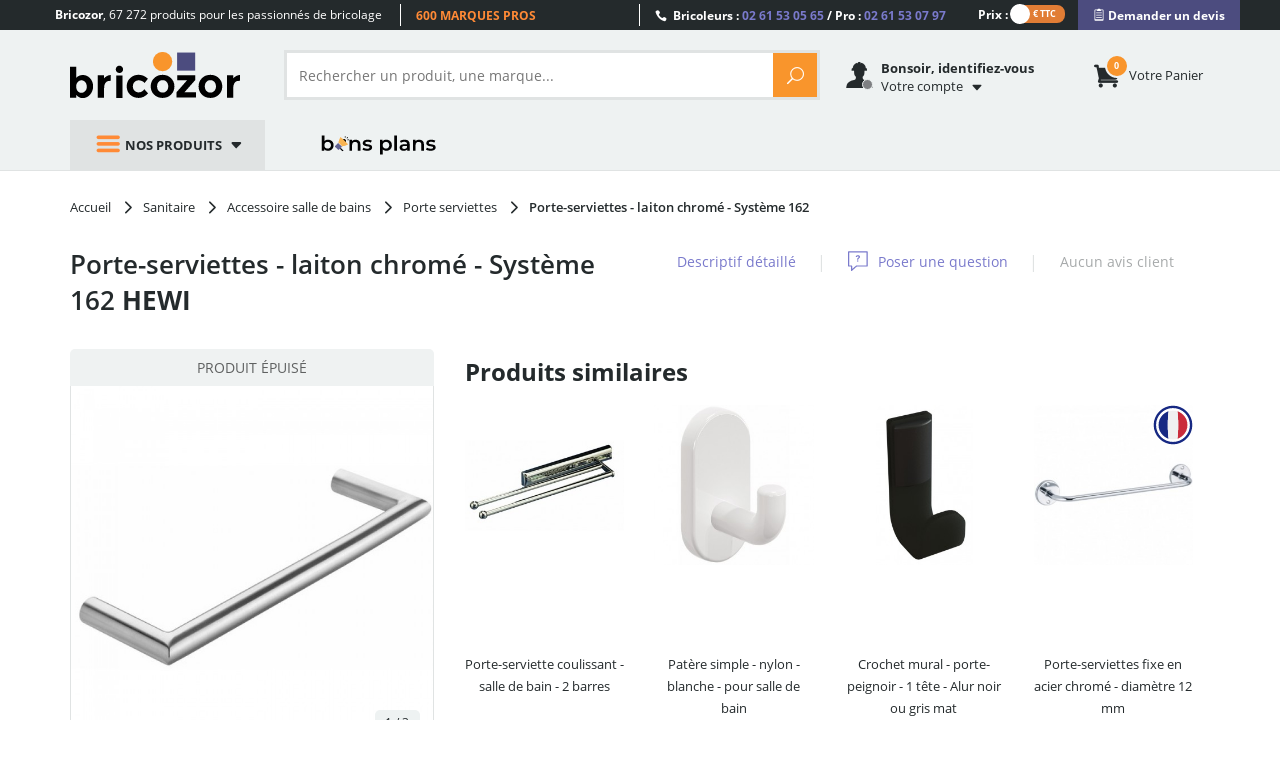

--- FILE ---
content_type: text/html; charset=utf-8
request_url: https://www.bricozor.com/porte-serviettes-chrome-systeme-162-hewi.html
body_size: 18312
content:
<!DOCTYPE html>
<!--[if IE 8]>         <html lang="fr" class=" no-js lt-ie9"> <![endif]-->
<!--[if IE 9]>         <html lang="fr" class=" no-js lt-ie1O"> <![endif]-->
<!--[if gt IE 9]><!--> <html lang="fr" class=" no-js"> <!--<![endif]-->
    <head>
        <script src="https://www.google.com/recaptcha/enterprise.js?render=6LfPpyQrAAAAABzTNDIkcJHIg0yEWpUjynW4lBMx" defer></script>
        <!-- Google Tag Manager -->
        
            <script src="/static/dist/js/main-header-4b5a94b0.min.js"></script>
        
        <script>
            (function(w,d,s,l,i){w[l]=w[l]||[];w[l].push({'gtm.start':
            new Date().getTime(),event:'gtm.js'});var f=d.getElementsByTagName(s)[0],
            j=d.createElement(s),dl=l!='dataLayer'?'&l='+l:'';j.async=true;j.src=
            'https://www.googletagmanager.com/gtm.js?id='+i+dl;f.parentNode.insertBefore(j,f);
            })(window,document,'script','dataLayer','GTM-WB2TVDS');
        </script>
        <script>
            let dataLayerContent = {}

            
                dataLayerContent.product_id = "57d8ab3c5acda6f796c3bbea537526d9"
            

            window.dataLayer = window.dataLayer || []
            DataLayerManager.init(window.dataLayer, dataLayerContent)
        </script>
        <!-- End Google Tag Manager -->

        <meta charset="utf-8">
        <meta http-equiv="X-UA-Compatible" content="IE=edge,chrome=1">
        <title>
    Porte-serviettes - laiton chromé - Système 162 HEWI | Bricozor
</title>
        <meta name="description" content="
    Achetez votre Porte-serviettes - laiton chromé - Système 162 HEWI au meilleur prix sur Bricozor. - Satisfait ou Remboursé - Paiement 100 % Sécurisé ✓ Livraison rapide !
">
        <meta name="viewport" content="width=device-width, initial-scale=1">
        
    
    
        <meta property="og:title" content="Porte-serviettes - laiton chromé - Système 162 HEWI sur Bricozor"/>
    

    
        
    
        <meta property="og:image" content="https://static.lceassets.com/thumbnails/40/40db5572f350a186f19bb409e5196444794fff4c/porte-serviettes-chrome-systeme-162-hewi-square-1000x1000.jpg"/>
    

    
    
    
        <meta property="og:description" content="Achetez votre Porte-serviettes - laiton chromé - Système 162 HEWI au meilleur prix sur Bricozor. - Satisfait ou Remboursé - Paiement 100 % Sécurisé ✓ Livraison rapide !"/>
    
        <meta property="og:site_name" content="Bricozor"/>
    
        <meta property="og:type" content="product"/>
    
        <meta property="og:url" content="https://www.bricozor.com/porte-serviettes-chrome-systeme-162-hewi.html"/>
    

     
    
        <meta name="twitter:card" content="summary_large_image"/>
    
        <meta name="twitter:site" content="https://www.bricozor.com/porte-serviettes-chrome-systeme-162-hewi.html"/>
    
        <meta name="twitter:creator" content="Bricozor"/>
    
        <meta name="twitter:title" content="Porte-serviettes - laiton chromé - Système 162 HEWI sur Bricozor"/>
    
        <meta name="twitter:description" content="Achetez votre Porte-serviettes - laiton chromé - Système 162 HEWI au meilleur prix sur Bricozor. - Satisfait ou Remboursé - Paiement 100 % Sécurisé ✓ Livraison rapide !"/>
    

    
        
    
        <meta name="twitter:image" content="https://static.lceassets.com/thumbnails/40/40db5572f350a186f19bb409e5196444794fff4c/porte-serviettes-chrome-systeme-162-hewi-square-1000x1000.jpg"/>
    

    

        <meta property="fb:app_id" content="777974262345253"/>
        <meta name="facebook-domain-verification" content="mefl5ttoflecr9bt03yocvpcdi8lem" />
        <meta name="p:domain_verify" content="155998410012bf9c6ac85b9ba1fa7902"/>
        <meta name="google-site-verification" content="6gNN_2AsRPTwDGz4auG4__H8pht3MTmJJymbN7cFOqM" />

        <!-- preload fonts -->
        <link rel="preload" href="/static/fonts/open-sans/OpenSans-Bold-webfont.woff2" as="font" type="font/woff2" crossorigin="anonymous">
        <link rel="preload" href="/static/fonts/open-sans/OpenSans-Regular-webfont.woff2" as="font" type="font/woff2" crossorigin="anonymous">
        <link rel="preload" href="/static/fonts/icomoon-v5/icomoon.woff?-97ki9p" as="font" type="font/woff" crossorigin="anonymous">
        <link rel="preload" href="/static/fonts/open-sans/OpenSans-Light-webfont.woff2" as="font" type="font/woff2" crossorigin="anonymous">
        <link rel="preload" href="/static/vendor/bootstrap/fonts/bootstrap/glyphicons-halflings-regular.woff" as="font" type="font/woff" crossorigin="anonymous">
        <link rel="preload" href="/static/fonts/open-sans/OpenSans-Semibold-webfont.woff2" as="font" type="font/woff2" crossorigin="anonymous">
        <link rel="preload" href="/static/fonts/ElegantIcons.woff" as="font" type="font/woff" crossorigin="anonymous">

        <link rel="apple-touch-icon" sizes="180x180" href="/apple-touch-icon.png">
        <link rel="icon" type="image/png" sizes="32x32" href="/favicon-32x32.png">
        <link rel="icon" type="image/png" sizes="16x16" href="/favicon-16x16.png">
        <link rel="manifest" href="/site.webmanifest">
        <link rel="mask-icon" href="/safari-pinned-tab.svg" color="#242a2c">
        <meta name="msapplication-TileColor" content="#f9952c">
        <meta name="theme-color" content="#242a2c">

        
    
        
    
    
    <link rel="canonical" href="https://www.bricozor.com/porte-serviettes-chrome-systeme-162-hewi.html">


        
            
                <link rel=stylesheet type=text/css href="/static/dist/css/pegasus-product_page_redesign-9d486ef2.min.css">
            
        
        <!--[if lt IE 9]>
            <script src="/static/vendor/respond-js/respond.min.js"></script>
            <script src="/static/vendor/html5shiv/html5shiv.min.js"></script>
        <![endif]-->

        
        <script type="text/javascript">
            (() => {window.nostojs=window.nostojs||(function(cb){(window.nostojs.q=window.nostojs.q||[]).push(cb);});})();
        </script>
        <script type="text/javascript">
            nostojs(api => api.setAutoLoad(false));
        </script>
        <script src="//connect.nosto.com/include/uz9venwm" async></script>
    </head>
    
    
    <body class="" data-click-target="">
        <!-- Google Tag Manager (noscript) -->
        <noscript><iframe src="https://www.googletagmanager.com/ns.html?id=GTM-WB2TVDS"
        height="0" width="0" style="display:none;visibility:hidden"></iframe></noscript>
        <!-- End Google Tag Manager (noscript) -->
        <!--[if lt IE 9]>
            <div id="outdated-browser-alert-overlay">
                <div class="outdated-browser-alert-wrapper">
                    <p>
                        Vous utilisez une version obsolète de votre navigateur. Merci de <a href="http://browsehappy.com/" target="_blank">mettre à jour</a> votre navigateur afin d'améliorer votre expérience sur Bricozor.
                        <button id="outdatated-browser-alert-close" class="close"><span data-icon="M" aria-hidden="true"></span></button>
                    </p>
                </div>
            </div>
            <script type="text/javascript">
                (function() {
                    function removeOutdatedBrowserAlertOverlay() {
                        document.getElementById('outdated-browser-alert-overlay')
                            .parentNode
                            .removeChild(document.getElementById('outdated-browser-alert-overlay'));
                        return false;
                    }

                    var close_btn = document.getElementById('outdatated-browser-alert-close');

                    if (close_btn.addEventListener) {
                        close_btn.addEventListener("click", removeOutdatedBrowserAlertOverlay, false);
                    } else {
                        close_btn.attachEvent("onclick", removeOutdatedBrowserAlertOverlay);
                    }
                })()
            </script>
        <![endif]-->

        <div class="pre-header">
            <div class="container">
                <div class="row">
    <div class="catchword">
        <p><span class="md-visible visible-inline"><strong>Bricozor</strong>, </span>67 272 produits pour les passionnés de bricolage</p>
    </div>
    <div class="lg-visible visible-inline">
        <div class="qualifications">
            <div class="qualifications-slider-container">
                <div class="qualifications-slider">
                    <ul>
                        <li>67 272 produits au catalogue</li>
                        <li>Livraison dès 48 h</li>
                        <li>Recommandé par nos clients</li>
                        <li>Des conseillers à votre service</li>
                        <li>600 marques pros</li>
                        <li>Site et paiements sécurisés</li>
                    </ul>
                </div>
            </div>
        </div>
    </div>
    <div class="customer-service">
        <p>
            <span class="icon_phone"></span>
            Bricoleurs : <span class="phone-number">02 61 53 05 65</span> / Pro : <span class="phone-number">02 61 53 07 97</span>
        </p>
    </div>
        
             <div class="vat-switch">
    <div class="switch ">
        <label class="switch-label-text" for="switch-vat-pre-header" > Prix : </label>
            <input type="checkbox" name="switch-vat" id="switch-vat-pre-header" class="switch-input switch-input-js">
        <label for="switch-vat-pre-header" class="switch-label-js switch-vat-without-vat-js"></label>
    </div>
</div>
        
    <div class="faq">
        <p>
            <button class="quotation-button" role="link" onclick="location.href=/devis/"><span class="quotation-button-span" data-icon="" aria-hidden="true"> Demander un devis</span></button>
        </p>
    </div>
</div>
            </div>
        </div>

        <div class="header-container">
            <header class="header-main" data-spy="affix" data-offset-top="160">
                <div class="container">
                    
                    
                    

<ul class="gn-menu-main no-featured-category">
    <li class="gn-logo real-one">
        
        <a href="/">Bricozor</a>
        
    </li>
    
    <li class="gn-trigger">
        <a class="gn-icon gn-icon-menu"><span>Nos produits</span></a>
        <nav class="gn-menu-wrapper hide" role="navigation" data-sub-menu-content-url="https://www.bricozor.com/menu-c2-list/">
            <ul class="gn-menu">
                
                
                    
                
                <li class="depth1 gn-li-quincaillerie">
                    <a href="https://www.bricozor.com/quincaillerie/"><span class="cat-icon icomoon-icon-quincaillerie"></span> Quincaillerie</a>
                    <span class="arrow arrow-right go-to-depth2"></span>
                    <ul class="gn-submenu gn-submenu2 gn-submenu2-content-loading hide gn-submenu2-full-width">
                        <li class="previous depth2">
                            <span class="arrow arrow-left go-to-depth1"></span>
                            <a href="https://www.bricozor.com/quincaillerie/">Quincaillerie</a>
                        </li>
                        
                        
                        <div class="gn-submenu2-content-replacement-container" data-cat-id="481"></div>
                    </ul>
                </li>
                
                
                    
                
                <li class="depth1 gn-li-droguerie">
                    <a href="https://www.bricozor.com/droguerie/"><span class="cat-icon icomoon-icon-droguerie"></span> Droguerie</a>
                    <span class="arrow arrow-right go-to-depth2"></span>
                    <ul class="gn-submenu gn-submenu2 gn-submenu2-content-loading hide gn-submenu2-full-width">
                        <li class="previous depth2">
                            <span class="arrow arrow-left go-to-depth1"></span>
                            <a href="https://www.bricozor.com/droguerie/">Droguerie</a>
                        </li>
                        
                        
                        <div class="gn-submenu2-content-replacement-container" data-cat-id="6"></div>
                    </ul>
                </li>
                
                
                    
                
                <li class="depth1 gn-li-ameublement">
                    <a href="https://www.bricozor.com/ameublement/"><span class="cat-icon icomoon-icon-ameublement"></span> Ameublement</a>
                    <span class="arrow arrow-right go-to-depth2"></span>
                    <ul class="gn-submenu gn-submenu2 gn-submenu2-content-loading hide ">
                        <li class="previous depth2">
                            <span class="arrow arrow-left go-to-depth1"></span>
                            <a href="https://www.bricozor.com/ameublement/">Ameublement</a>
                        </li>
                        
                        
                        <div class="gn-submenu2-content-replacement-container" data-cat-id="1232"></div>
                    </ul>
                </li>
                
                
                    
                
                <li class="depth1 gn-li-outillage">
                    <a href="https://www.bricozor.com/outillage/"><span class="cat-icon icomoon-icon-outillage"></span> Outillage</a>
                    <span class="arrow arrow-right go-to-depth2"></span>
                    <ul class="gn-submenu gn-submenu2 gn-submenu2-content-loading hide gn-submenu2-full-width">
                        <li class="previous depth2">
                            <span class="arrow arrow-left go-to-depth1"></span>
                            <a href="https://www.bricozor.com/outillage/">Outillage</a>
                        </li>
                        
                        
                        <div class="gn-submenu2-content-replacement-container" data-cat-id="2"></div>
                    </ul>
                </li>
                
                
                    
                
                <li class="depth1 gn-li-materiel-de-chantier">
                    <a href="https://www.bricozor.com/materiel-de-chantier/"><span class="cat-icon icomoon-icon-materiel-de-chantier"></span> Matériel de chantier</a>
                    <span class="arrow arrow-right go-to-depth2"></span>
                    <ul class="gn-submenu gn-submenu2 gn-submenu2-content-loading hide ">
                        <li class="previous depth2">
                            <span class="arrow arrow-left go-to-depth1"></span>
                            <a href="https://www.bricozor.com/materiel-de-chantier/">Matériel de chantier</a>
                        </li>
                        
                        
                        <div class="gn-submenu2-content-replacement-container" data-cat-id="9"></div>
                    </ul>
                </li>
                
                
                    
                
                <li class="depth1 gn-li-electro">
                    <a href="https://www.bricozor.com/electro/"><span class="cat-icon icomoon-icon-electro"></span> Electro</a>
                    <span class="arrow arrow-right go-to-depth2"></span>
                    <ul class="gn-submenu gn-submenu2 gn-submenu2-content-loading hide gn-submenu2-full-width">
                        <li class="previous depth2">
                            <span class="arrow arrow-left go-to-depth1"></span>
                            <a href="https://www.bricozor.com/electro/">Electro</a>
                        </li>
                        
                        
                        <div class="gn-submenu2-content-replacement-container" data-cat-id="2685"></div>
                    </ul>
                </li>
                
                
                    
                
                <li class="depth1 gn-li-jardin">
                    <a href="https://www.bricozor.com/jardin/"><span class="cat-icon icomoon-icon-jardin"></span> Jardin</a>
                    <span class="arrow arrow-right go-to-depth2"></span>
                    <ul class="gn-submenu gn-submenu2 gn-submenu2-content-loading hide ">
                        <li class="previous depth2">
                            <span class="arrow arrow-left go-to-depth1"></span>
                            <a href="https://www.bricozor.com/jardin/">Jardin</a>
                        </li>
                        
                        
                        <div class="gn-submenu2-content-replacement-container" data-cat-id="1764"></div>
                    </ul>
                </li>
                
                
                    
                
                <li class="depth1 gn-li-motoculture">
                    <a href="https://www.bricozor.com/motoculture/"><span class="cat-icon icomoon-icon-motoculture"></span> Motoculture</a>
                    <span class="arrow arrow-right go-to-depth2"></span>
                    <ul class="gn-submenu gn-submenu2 gn-submenu2-content-loading hide gn-submenu2-full-width">
                        <li class="previous depth2">
                            <span class="arrow arrow-left go-to-depth1"></span>
                            <a href="https://www.bricozor.com/motoculture/">Motoculture</a>
                        </li>
                        
                        
                        <div class="gn-submenu2-content-replacement-container" data-cat-id="5227"></div>
                    </ul>
                </li>
                
                
                    
                
                <li class="depth1 gn-li-mobilier-de-jardin">
                    <a href="https://www.bricozor.com/amenagement-jardin/"><span class="cat-icon icomoon-icon-mobilier-de-jardin"></span> Mobilier de jardin</a>
                    <span class="arrow arrow-right go-to-depth2"></span>
                    <ul class="gn-submenu gn-submenu2 gn-submenu2-content-loading hide gn-submenu2-full-width">
                        <li class="previous depth2">
                            <span class="arrow arrow-left go-to-depth1"></span>
                            <a href="https://www.bricozor.com/amenagement-jardin/">Mobilier de jardin</a>
                        </li>
                        
                        
                        <div class="gn-submenu2-content-replacement-container" data-cat-id="1769"></div>
                    </ul>
                </li>
                
                
                    
                
                <li class="depth1 gn-li-plomberie">
                    <a href="https://www.bricozor.com/plomberie/"><span class="cat-icon icomoon-icon-plomberie"></span> Plomberie</a>
                    <span class="arrow arrow-right go-to-depth2"></span>
                    <ul class="gn-submenu gn-submenu2 gn-submenu2-content-loading hide ">
                        <li class="previous depth2">
                            <span class="arrow arrow-left go-to-depth1"></span>
                            <a href="https://www.bricozor.com/plomberie/">Plomberie</a>
                        </li>
                        
                        
                        <div class="gn-submenu2-content-replacement-container" data-cat-id="1966"></div>
                    </ul>
                </li>
                
                
                    
                
                <li class="depth1 gn-li-sanitaire">
                    <a href="https://www.bricozor.com/sanitaire/"><span class="cat-icon icomoon-icon-sanitaire"></span> Sanitaire</a>
                    <span class="arrow arrow-right go-to-depth2"></span>
                    <ul class="gn-submenu gn-submenu2 gn-submenu2-content-loading hide gn-submenu2-full-width">
                        <li class="previous depth2">
                            <span class="arrow arrow-left go-to-depth1"></span>
                            <a href="https://www.bricozor.com/sanitaire/">Sanitaire</a>
                        </li>
                        
                        
                        <div class="gn-submenu2-content-replacement-container" data-cat-id="1981"></div>
                    </ul>
                </li>
                
                
                    
                
                <li class="depth1 gn-li-chauffage">
                    <a href="https://www.bricozor.com/chauffage/"><span class="cat-icon icomoon-icon-chauffage"></span> Chauffage</a>
                    <span class="arrow arrow-right go-to-depth2"></span>
                    <ul class="gn-submenu gn-submenu2 gn-submenu2-content-loading hide gn-submenu2-full-width">
                        <li class="previous depth2">
                            <span class="arrow arrow-left go-to-depth1"></span>
                            <a href="https://www.bricozor.com/chauffage/">Chauffage</a>
                        </li>
                        
                        
                        <div class="gn-submenu2-content-replacement-container" data-cat-id="1971"></div>
                    </ul>
                </li>
                
                
                    
                
                <li class="depth1 gn-li-electricite">
                    <a href="https://www.bricozor.com/electricite/"><span class="cat-icon icomoon-icon-electricite"></span> Électricité</a>
                    <span class="arrow arrow-right go-to-depth2"></span>
                    <ul class="gn-submenu gn-submenu2 gn-submenu2-content-loading hide ">
                        <li class="previous depth2">
                            <span class="arrow arrow-left go-to-depth1"></span>
                            <a href="https://www.bricozor.com/electricite/">Électricité</a>
                        </li>
                        
                        
                        <div class="gn-submenu2-content-replacement-container" data-cat-id="1583"></div>
                    </ul>
                </li>
                
                
                    
                
                <li class="depth1 gn-li-epi">
                    <a href="https://www.bricozor.com/equipements-de-protection-individuelle/"><span class="cat-icon icomoon-icon-epi"></span> EPI</a>
                    <span class="arrow arrow-right go-to-depth2"></span>
                    <ul class="gn-submenu gn-submenu2 gn-submenu2-content-loading hide ">
                        <li class="previous depth2">
                            <span class="arrow arrow-left go-to-depth1"></span>
                            <a href="https://www.bricozor.com/equipements-de-protection-individuelle/">EPI</a>
                        </li>
                        
                        
                        <div class="gn-submenu2-content-replacement-container" data-cat-id="14913"></div>
                    </ul>
                </li>
                
                <li class="depth1 gn-li-good-deals gn-li-various gn-li-featured-in-header">
                    <a href="https://www.bricozor.com/bons-plans/">
                        <span class="cat-icon"></span> 
                        Bons plans
                    </a>
                </li>
                <li class="depth1 gn-li-various">
                    <a href="https://www.bricozor.com/marques/">
                        <span data-icon="&#xe07b" class="cat-icon"></span>
                        Marques
                    </a>
                </li>
                <li class="depth1 gn-li-discount gn-li-various">
                    <a href="https://www.bricozor.com/promotion/">
                        <span class="cat-icon">%</span>
                        Promotions
                    </a>
                </li>
                <li class="depth1 gn-li-new gn-li-various">
                    <a href="https://www.bricozor.com/nouveautes/">
                        <span class="cat-icon">NEW</span>
                        Nouveautés
                    </a>
                </li>
                <li class="depth1 gn-li-shopping-guides gn-li-various">
                    <a href="https://guide.bricozor.com/" target="_blank">
                        <span class="cat-icon icomoon-icon-guide"></span>
                        Guides d'achat
                    </a>
                </li>

                <li class="depth1 gn-li-new gn-li-configurator" >
                    <a href="https://configurateur.bricozor.com/cremone/" target="_blank">
                        <span class="cat-icon"><img class="cat-icon" src="/static/img/configurator_whiteSchema.svg" alt=""></span>
                        Configurateur de crémones
                    </a>
                </li>

                
            </ul>
        </nav>
    </li>
    
    <li class="gn-logo false-one">
        <p><a href="/">Bricozor</a></p>
    </li>
    <li class="gn-search">
        <div class="pg-search-overlay"></div>
        <form id="pg-search" role="search" method="get" class="pg-form search-form open-search-form " action="/recherche/" data-autocomplete-remote-url="/recherche-autocomplete/">
            <div class="input-group">
                
                
                <input type="search" placeholder="Rechercher un produit, une marque..." name="term"
                       class="form-control input-search" value="">

                <span class="input-group-btn">
                    <button class="btn btn-default reset-input" type="reset"><span aria-hidden="true" data-reset-search-field data-icon="M"></span></button>
                    <button class="btn btn-default pg-btn btn-form-action" type="submit"><span class="icon_search"></span></button>
                </span>
                
            </div>
        </form>
    </li>

    
    

<li class="gn-account" data-url="/get-user-welcome-menu">
    <span class='gn-obfuscation'>
        <span class="gn-icon icomoon-espace-client">
            <span class="user-auth "></span>
        </span>
        <p>
            <b class="visible-inline lg-visible">
    
    
    
        Bonjour, identifiez-vous
    
</b>
            <span><span class="visible-inline lg-visible">
                
                Votre
            </span>compte</span>
        </p>
    </span>
    <div class="gn-account-menu-wrapper hide">
        
            <a rel="nofollow" class="pg-btn-sec pg-btn-sign-in" href="https://www.bricozor.com/sign-in?next=">
                Identifiez-vous <span data-icon="" aria-hidden="true"></span>
            </a>
            <a rel="nofollow" href="https://www.bricozor.com/inscription?next=">
                Pas de compte ? Par ici.
            </a>
        
        <ul class="gn-account-menu">
            <li><a rel="nofollow" href="https://www.bricozor.com/votre-compte/suivi-commandes/">Vos commandes</a></li>
            <li><a rel="nofollow" href="https://www.bricozor.com/votre-compte/parametres-de-compte">Paramètres du compte</a></li>
            <li><a rel="nofollow" href="https://www.bricozor.com/votre-compte/abonnements/">Vos abonnements</a></li>
            <li><a rel="nofollow" href="https://www.bricozor.com/votre-compte/parrainage/">Parrainage</a></li>
            <li><a rel="nofollow" href="https://www.bricozor.com/votre-compte/bons-achat/">Vos bons d'achat</a></li>
            <li><a rel="nofollow" href="https://www.bricozor.com/votre-compte/avoirs/">Vos remboursements</a></li>
            <li><a rel="nofollow" href="https://www.bricozor.com/votre-compte/fidelite/">Votre compte fidélité</a></li>
        </ul>
        
    </div>
</li>
    

    
    <li class="gn-cart">
        <span class='gn-obfuscation' role="link" onclick="location.href='/panier/';">
            <span class="gn-icon">
                <span class="cart-items">
                    <span class="number"></span>
                </span>
            </span>
            <p>
                <span><span class="lg-visible visible-inline">Votre </span>panier</span>
            </p>
        </span>
    </li>
    

    <li class="gn-switch hidden">
        <div class="vat-switch">
            <div class="switch ">
                <label for="switch-vat-mobil" class="switch-label-text"></label>
                    <input type="checkbox" name="switch-vat" id="switch-vat-mobil" class="switch-input switch-input-js">
                <label for="switch-vat-mobil" class="switch-label-js switch-vat-without-vat-js"></label>
            </div>
        </div>
    </li>
   <li class="gn-good-deals sm-visible gn-menu-first-sm-visible-sibling ">
        <a href="/bons-plans/">Bons plans</a>
    </li>
    
</ul>
                    <div id="pegasus-autocomplete-dropdown-container"></div>
                </div>
            </header>
        </div>

        <main role="main" class="container">
            <div class="wrapper">
                
                
                    
                    
                    
                
                <div class="content-main">
                    



<!-- Menu-->


<!-- Image gallery -->




<!-- Disponibilité -->


<!-- Avis -->


    <article class="product-page-container"
             id="product-page-container"
             data-url="/porte-serviettes-chrome-systeme-162-hewi.html"
             data-id="59747"
             data-catalog-code="57d8ab3c5acda6f796c3bbea537526d9">

        <div class="product-nav-bar sticky-add-cart-top hidden" data-spy="affix" data-offset-top="160">
            <div class="container product-nav-bar__container">
                <ul class="product-nav-bar__anchor  col-lg-12 ">
                    <li><a class="product-nav-bar__anchor__Descriptif" href="#Descriptif" data-menu="menu-item">Descriptif détaillé</a></li>
                    <li><a class="product-nav-bar__anchor__questions-answers" href="#questions-answers" data-menu="menu-item">Questions / Réponses</a></li>
                    
                </ul>
                
            </div>
        </div>

    <!-- breadcrumbs  -->
    
    
    
    <nav class="breadcrumb-container">

        <ol class="breadcrumb">
            
            <li>
                <a href="/">
                    <span>
                        Accueil
                    </span>
                </a>
                
                    <span aria-hidden="true" data-icon="5"></span>
                
            </li>
            
                <li class="category_page">
                    
                    <a href="/sanitaire/">
                    
                        <span>
                            
                            Sanitaire
                        </span>
                    
                    </a>
                    
                    
                        <span aria-hidden="true" data-icon="5"></span>
                    
                </li>
            
                <li class="category_page">
                    
                    <a href="/accessoire-salle-bains/">
                    
                        <span>
                            
                            Accessoire salle de bains
                        </span>
                    
                    </a>
                    
                    
                        <span aria-hidden="true" data-icon="5"></span>
                    
                </li>
            
                <li class="category_page">
                    
                    <a href="/accessoire-salle-bains/porte-serviettes/">
                    
                        <span>
                            
                            Porte serviettes
                        </span>
                    
                    </a>
                    
                    
                        <span aria-hidden="true" data-icon="5"></span>
                    
                </li>
            
                <li class="product">
                    
                    <span href="/porte-serviettes-chrome-systeme-162-hewi.html">
                    
                        <span>
                            
                            Porte-serviettes - laiton chromé - Système 162
                        </span>
                    
                    </span>
                    
                    
                </li>
            
        </ol>
    </nav>
    
    <script type="application/ld+json">
        {
            "@context": "https://schema.org/",
            "@type": "BreadcrumbList",
            "itemListElement": [{
                "@type": "ListItem",
                "position": 1,
                "name": "Accueil",
                "item": "https://www.bricozor.com/"
              }
                
                  ,{
                    "@type": "ListItem",
                    "position":"2",
                    "name": "Sanitaire"
                    
                    ,
                    "item": "https://www.bricozor.com/sanitaire/"
                    
                  }
                
                  ,{
                    "@type": "ListItem",
                    "position":"3",
                    "name": "Accessoire salle de bains"
                    
                    ,
                    "item": "https://www.bricozor.com/accessoire-salle-bains/"
                    
                  }
                
                  ,{
                    "@type": "ListItem",
                    "position":"4",
                    "name": "Porte serviettes"
                    
                    ,
                    "item": "https://www.bricozor.com/accessoire-salle-bains/porte-serviettes/"
                    
                  }
                
                  ,{
                    "@type": "ListItem",
                    "position":"5",
                    "name": "Porte-serviettes - laiton chromé - Système 162"
                    
                    ,
                    "item": "https://www.bricozor.com/porte-serviettes-chrome-systeme-162-hewi.html"
                    
                  }
                
            ]
        }
    </script>

    <!-- end breadcrubms -->
        <div class="product-header">
            <h1 class="product-header__title">
                
                    <span id="product-title" class="article-selector-content-result-placeholder" data-display-article-title="0">

    Porte-serviettes - laiton chromé - Système 162


    
    <a href="/marques/hewi/" class="product-header__brand"
       title="Toute la marque HEWI sur Bricozor"><span>HEWI</span></a>

</span>
                
            </h1>
            <nav class="product-header__menu hidden-xs">
                <ul>
                    <li>
                        <a href="#Descriptif" data-menu="menu-item">Descriptif détaillé</a>
                    </li>
                    <span class="menu-separator">|</span>
                    <li>
                        <span class="menu-icon"> 
    
    
    <svg class="product-icon-v2 ">
        <use href="/static/img/product-page-v2/icons-sprites.svg#icon-question" />
    </svg>
    
</span>
                        <a href="#questions-answers" data-menu="menu-item">
                           
                               Poser une question
                           
                       </a>
                    </li>
                    <span class="menu-separator">|</span>
                    <li>
                        
            <p class="product-review__empty">
                <span>Aucun avis client</span>
            </p>
        
                    </li>
                </ul>
            </nav>
            <nav class="product-header__menu_xs__stars">
                
            <p class="product-review__empty">
                <span>Aucun avis client</span>
            </p>
        
            </nav>
        </div>
        <div class="product-header-wrapper unsaleable">
            <div class="col-xs-12"></div>
            
                





<div class="product-header__gallery unsaleable">
                <div class="relative loading">
                    
                        <span class="unsaleable-product__sticker">
                            produit épuisé
                        </span>
                    
                    <a href="#" class="owl-carousel-product-main__act previous ">
                        <span data-icon="4" aria-hidden="true"></span>
                    </a>
                    <div id="product-header-main-carousel" class="owl-carousel owl-carousel-product-main" >
                        <figure data-index="0">
                            
                            <a data-size="1000x1000" href="https://static.lceassets.com/thumbnails/40/40db5572f350a186f19bb409e5196444794fff4c/porte-serviettes-chrome-systeme-162-hewi-square-650x650.jpg">
                                
                                    <img class=""
                                         src="https://static.lceassets.com/thumbnails/40/40db5572f350a186f19bb409e5196444794fff4c/porte-serviettes-chrome-systeme-162-hewi-square-650x650.jpg"
                                         data-src="https://static.lceassets.com/thumbnails/40/40db5572f350a186f19bb409e5196444794fff4c/porte-serviettes-chrome-systeme-162-hewi-square-650x650.jpg"
                                         data-articles-ids="[
                                            ]"
                                         alt="Porte-serviettes - laiton chromé - Système 162 HEWI"
                                         />
                                
                            </a>
                        </figure>


                        

                        
                            <figure data-index="1" class="hidden">
                                <a data-size="1000x1000" href="https://static.lceassets.com/thumbnails/e7/e7e181bf46bd98f9fdab1bcd6f5a3b8adad34699/porte-serviettes-chrome-systeme-162-hewi-square-1000x1000.jpg">
                                    <img class="owl-lazy" src="[data-uri]"
                                         data-src="https://static.lceassets.com/thumbnails/e7/e7e181bf46bd98f9fdab1bcd6f5a3b8adad34699/porte-serviettes-chrome-systeme-162-hewi-square-650x650.jpg"
                                         data-articles-ids="[]"
                                         alt="WI577830_2.jpg HEWI"/>
                                </a>
                            </figure>
                        
                            <figure data-index="2" class="hidden">
                                <a data-size="1000x1000" href="https://static.lceassets.com/thumbnails/f1/f189ec00ac0c725eb922a52f3508d064f6a20205/porte-serviettes-chrome-systeme-162-hewi-square-1000x1000.jpg">
                                    <img class="owl-lazy" src="[data-uri]"
                                         data-src="https://static.lceassets.com/thumbnails/f1/f189ec00ac0c725eb922a52f3508d064f6a20205/porte-serviettes-chrome-systeme-162-hewi-square-650x650.jpg"
                                         data-articles-ids="[]"
                                         alt="WI577823_2.jpg HEWI"/>
                                </a>
                            </figure>
                        
                    </div>
                    <a href="#" class="owl-carousel-product-main__act next ">
                        <span data-icon="5" aria-hidden="true"></span>
                    </a>
                    <span class="product-header__gallery-length" data-count="3"></span>
                </div>

                
                    <div class="owl-carousel-product-secondary">
                        <a href="#" class="owl-carousel-product-ctrl__act previous hide">
                            <span data-icon="4" aria-hidden="true"></span>
                        </a>
                        <div id="product-header-ctrl-carousel" class="owl-carousel owl-carousel-product-ctrl">
                            
                                
                                <div class="item-ctrl-wrapper current hidden" data-index="0">
                                    <a href="#" class="item-ctrl">
                                        <img class="" src="https://static.lceassets.com/thumbnails/40/40db5572f350a186f19bb409e5196444794fff4c/porte-serviettes-chrome-systeme-162-hewi-square-130x130.jpg" alt="Porte-serviettes - laiton chromé - Système 162 HEWI"/>
                                    </a>
                                </div>
                            
                            

                            
                                <div class="item-ctrl-wrapper hidden" data-index="1">
                                    <a href="#" class="item-ctrl">
                                    <img class="owl-lazy" src="[data-uri]"
                                         data-src="https://static.lceassets.com/thumbnails/e7/e7e181bf46bd98f9fdab1bcd6f5a3b8adad34699/porte-serviettes-chrome-systeme-162-hewi-square-130x130.jpg" alt="WI577830_2.jpg HEWI"/>
                                    </a>
                                </div>
                            
                                <div class="item-ctrl-wrapper hidden" data-index="2">
                                    <a href="#" class="item-ctrl">
                                    <img class="owl-lazy" src="[data-uri]"
                                         data-src="https://static.lceassets.com/thumbnails/f1/f189ec00ac0c725eb922a52f3508d064f6a20205/porte-serviettes-chrome-systeme-162-hewi-square-130x130.jpg" alt="WI577823_2.jpg HEWI"/>
                                    </a>
                                </div>
                            
                        </div>
                        <a href="#" class="owl-carousel-product-ctrl__act next hide">
                            <span data-icon="5" aria-hidden="true"></span>
                        </a>
                    </div>
                
    <!-- Photos clients et schémas-->
    
<!--
    <div class="product-header__additional-gallery">
        <a class="ds-link">
            <span class="glyphicon glyphicon-picture"></span>
             photos clients
        </a>
        <a class="ds-link">
            <span class="glyphicon glyphicon-picture"></span>
             schémas techniques
        </a>
    </div>
-->
</div>
            
        
            <div class="unsaleable-product">
                <nav class="unsaleable-product__menu_xs">
                    <a href="#Descriptif">Voir le descriptif détaillé</a>
                </nav>
            </div>

            <div class="reco_products reco-products-loader-js unsaleable" id="product-page-content-wrapper">
    
    
    <div class="nosto_element reco-products-container" id="productpage-nosto-1"
        data-dummy-target="#productpage-nosto-1-target"
        data-backup="#productpage-nosto-1-backup"
        data-product-catalog-code="57d8ab3c5acda6f796c3bbea537526d9"
        data-template="v2/_product_similar_nosto"
        data-gtm-product-page-origin="produit&gt;reco-similaire"
        data-title="Produits similaires"
        >
    </div>
    <div class="reco-products-container-dummy unsaleable dummy-container" id="productpage-nosto-1-target">
        


<div class="dummy-section product-content-main-section">
    <p class="dummy-h2">Produits similaires</p>
    



<div class="owl-carousel-reco-products-dummy owl-carousel owl-theme">
    
        
    <div class="item-thumbnail_dummy">
        <div class="item__wrapped-link">
            <div class="item__picture_placeholder">
            </div>
            <div class="item__details">
                <p class="item__details__feature"></p>
                <div class="item__details__title">
                    <p class="product-title">
                        <span class="line first"></span>
                        <span class="line second"></span>
                        <span class="line third"></span>
                    </p>
                    <span class="product-title__brand"></span>
                </div>
                
            </div>
            <div class="item__aside">
                <p class="item__aside__price">
                    <span class="price__from-statement"></span>
                    <div class="price__placeholder">
                        <span class="price__content"></span>
                        <span class="price__instead-of"></span>
                    </div>
                </p>
                
            </div>
        </div>
    </div>

    
        
    <div class="item-thumbnail_dummy">
        <div class="item__wrapped-link">
            <div class="item__picture_placeholder">
            </div>
            <div class="item__details">
                <p class="item__details__feature"></p>
                <div class="item__details__title">
                    <p class="product-title">
                        <span class="line first"></span>
                        <span class="line second"></span>
                        <span class="line third"></span>
                    </p>
                    <span class="product-title__brand"></span>
                </div>
                
            </div>
            <div class="item__aside">
                <p class="item__aside__price">
                    <span class="price__from-statement"></span>
                    <div class="price__placeholder">
                        <span class="price__content"></span>
                        <span class="price__instead-of"></span>
                    </div>
                </p>
                
            </div>
        </div>
    </div>

    
        
    <div class="item-thumbnail_dummy">
        <div class="item__wrapped-link">
            <div class="item__picture_placeholder">
            </div>
            <div class="item__details">
                <p class="item__details__feature"></p>
                <div class="item__details__title">
                    <p class="product-title">
                        <span class="line first"></span>
                        <span class="line second"></span>
                        <span class="line third"></span>
                    </p>
                    <span class="product-title__brand"></span>
                </div>
                
            </div>
            <div class="item__aside">
                <p class="item__aside__price">
                    <span class="price__from-statement"></span>
                    <div class="price__placeholder">
                        <span class="price__content"></span>
                        <span class="price__instead-of"></span>
                    </div>
                </p>
                
            </div>
        </div>
    </div>

    
        
    <div class="item-thumbnail_dummy">
        <div class="item__wrapped-link">
            <div class="item__picture_placeholder">
            </div>
            <div class="item__details">
                <p class="item__details__feature"></p>
                <div class="item__details__title">
                    <p class="product-title">
                        <span class="line first"></span>
                        <span class="line second"></span>
                        <span class="line third"></span>
                    </p>
                    <span class="product-title__brand"></span>
                </div>
                
            </div>
            <div class="item__aside">
                <p class="item__aside__price">
                    <span class="price__from-statement"></span>
                    <div class="price__placeholder">
                        <span class="price__content"></span>
                        <span class="price__instead-of"></span>
                    </div>
                </p>
                
            </div>
        </div>
    </div>

    
        
    <div class="item-thumbnail_dummy">
        <div class="item__wrapped-link">
            <div class="item__picture_placeholder">
            </div>
            <div class="item__details">
                <p class="item__details__feature"></p>
                <div class="item__details__title">
                    <p class="product-title">
                        <span class="line first"></span>
                        <span class="line second"></span>
                        <span class="line third"></span>
                    </p>
                    <span class="product-title__brand"></span>
                </div>
                
            </div>
            <div class="item__aside">
                <p class="item__aside__price">
                    <span class="price__from-statement"></span>
                    <div class="price__placeholder">
                        <span class="price__content"></span>
                        <span class="price__instead-of"></span>
                    </div>
                </p>
                
            </div>
        </div>
    </div>

    
    <div class="owl-dots">
        <div class="owl-dot">
            <span class=""></span>
        </div>
        <div class="owl-dot">
            <span class=""></span>
        </div>
        <div class="owl-dot">
            <span class=""></span>
        </div>
    </div>
</div>
</div>
    </div>
    <div id="productpage-nosto-1-backup" style="display: none;">
        <section class="reco_products-content reco-products-backup-content-js reco-products-backup-content-similar-js"
                data-url="/product/59747/similar-products/?redesign=True"
                data-target=".reco_products-placeholder">
            <h2>Produits similaires</h2>
            <div class="reco_products-placeholder">
                
            </div>
        </section>
    </div>
    
</div>

        

        <section class="description" id="Descriptif">
            <h2>Descriptif détaillé</h2>
            <div class="description-columns">
                <section class="description-section description-section--description" data-open-by-default="true">
                    <span aria-hidden="true"></span>
                    <div class="description-section__header">
                        <div class="icon-wrapper">
                            
    
    
    <svg class="product-icon-v2 ">
        <use href="/static/img/product-page-v2/icons-sprites.svg#icon-description" />
    </svg>
    

                        </div>
                        <h3 class="description-title">Description</h3>
                    </div>
                    <div class="description-section__content-wrapper">
                        <div class="description-section__content">
                        <p>
                            <strong>Spécificités :</strong><ul><li>En laiton avec chromage haute qualité et finition en angle droit.</li><li>Diamètre du tube : 18 mm.</li><li>Profondeur : 75 mm.</li><li>Fixations dissimulées.</li><li>Fourni avec matériel de fixation anti-corrosion.</li></ul>
                        </p>
                        
                    </div>
                    </div>
                </section>
                
                
                
                
                
                
                
                <!-- Disabled for the moment -->
                
            </div>
            <!-- Disabled for the moment -->
            
        </section>

        
            <section class="brands">
                <div class="brands__container">
                    <div class="brands__container__img-block">
                        
                            <img data-src="https://static.lceassets.com/thumbnails/57/57c0729210ee9ca988910a8eae3e1add97486f43/marque-hewi-jpg-widen-282x282.jpg" class="brands__container__img-block__img lazyload" alt="Image marque HEWI" />
                        
                    </div>
                    <div class="brands__container__cta-block">
                        
                            <a href="/marques/hewi/" class="brands__container__cta-block--btn">
                                Voir tous les produits
                                <span data-icon="5" aria-hidden="true"></span>
                            </a>
                        
                    </div>
                </div>
            </section>
        





        














        <section class="questions-answers" id="questions-answers">
            <h2>Questions / Réponses </h2>
            
            



    
    
    <div class="qa-question-js question-block">
        <div class="question-block__content">
            <div class="question-block__title">Soyez le premier <br>à poser une question !</div>
            <div class="question-block__button">
                <button type="button"
                        class="qa-question__form-act-js"
                        data-placeholder-target=".qa-question__placeholder-js"
                        data-target-url="/redesign-product/57d8ab3c5acda6f796c3bbea537526d9/qa-question">
                    Poser une question
                </button>
            </div>
            <div class="question-block__text">
                <span class="question-block__text--bolder">Exemples de questions :</span><br>
                - Quelle est la durée de vie du produit ?<br>
                - Est-ce que le produit est facile à utiliser ?
            </div>
        </div>
    </div>
    
    
    <div class="qa-question-js qa-el__form-question">
        <div class="qa-question__placeholder qa-question__placeholder-js"
             data-qa-type="question"
             data-active-class="qa-question__placeholder--active"
             data-opening-class="qa-question__placeholder--opening"
             data-closing-class="qa-question__placeholder--closing">
            
        </div>
    </div>



            
        </section>
        
        
        
            <section class="help">
                <h2>Besoin d'aide</h2>
                
                
                    <div class="help-section">
                        <div class="help-section__header">
                            
    
    
    <svg class="product-icon-v2 ">
        <use href="/static/img/product-page-v2/icons-sprites.svg#icon-description" />
    </svg>
    

                            <div>
                                <h3 class="help-title">Articles</h3>
                                <p class="help-subtitle">Pour trouver par moi-même</p>
                            </div>
                        </div>
                        <div class="help-section__content" id="help-section__carousel--guides-and-articles" data-count="10">
                            
                            
                                
    <a href="https://comptoir.bricozor.com/6-regles-salle-de-bains-astucieuse.html?utm_source=bricozor.com&utm_medium=referral&utm_campaign=bloc-articles" target="_blank" class="thumbnail-link">
        <div class="content-block-wrapper">
            <div class="content-block">
                    <div class="image-wrapper">
                        <img class="lazyload" data-src="https://comptoir.bricozor.com/wp-content/uploads/2022/03/salle-de-bains-astuces.jpg" alt="salle de bains astuces bricozor"/>
                    </div>
                <div class="content-wrapper">
                    <p class="content-block__title">Les 6 règles d’or pour une salle de bains astucieuse !</p>
                </div>
            </div>
         </div>
    </a>

                            
                                
    <a href="https://comptoir.bricozor.com/tout-savoir-pour-deboucher-ses-toilettes-rapidement-et-efficacement.html?utm_source=bricozor.com&utm_medium=referral&utm_campaign=bloc-articles" target="_blank" class="thumbnail-link">
        <div class="content-block-wrapper">
            <div class="content-block">
                    <div class="image-wrapper">
                        <img class="lazyload" data-src="https://comptoir.bricozor.com/wp-content/uploads/2024/10/personne-debouche-les-toilettes-avec-une-ventouse-WC.jpg" alt="personne débouche les toilettes avec une ventouse WC"/>
                    </div>
                <div class="content-wrapper">
                    <p class="content-block__title">Tout savoir pour déboucher ses toilettes rapidement et efficacement</p>
                </div>
            </div>
         </div>
    </a>

                            
                                
    <a href="https://comptoir.bricozor.com/comment-installer-une-douche-a-litalienne.html?utm_source=bricozor.com&utm_medium=referral&utm_campaign=bloc-articles" target="_blank" class="thumbnail-link">
        <div class="content-block-wrapper">
            <div class="content-block">
                    <div class="image-wrapper">
                        <img class="lazyload" data-src="https://comptoir.bricozor.com/wp-content/uploads/2024/05/installation-dune-douche-a-litalienne.jpg" alt="Installation d&#39;une douche à l&#39;italienne"/>
                    </div>
                <div class="content-wrapper">
                    <p class="content-block__title">Comment installer une douche à l’italienne ?</p>
                </div>
            </div>
         </div>
    </a>

                            
                                
    <a href="https://comptoir.bricozor.com/a-quelle-hauteur-placer-ses-meubles-de-salle-de-bain.html?utm_source=bricozor.com&utm_medium=referral&utm_campaign=bloc-articles" target="_blank" class="thumbnail-link">
        <div class="content-block-wrapper">
            <div class="content-block">
                    <div class="image-wrapper">
                        <img class="lazyload" data-src="https://comptoir.bricozor.com/wp-content/uploads/2023/09/meuble-suspendu-dans-la-salle-de-bains.jpg" alt="meuble suspendu dans la salle de bains"/>
                    </div>
                <div class="content-wrapper">
                    <p class="content-block__title">À quelle hauteur devez-vous placer vos meubles de salle de bain ?</p>
                </div>
            </div>
         </div>
    </a>

                            
                                
    <a href="https://comptoir.bricozor.com/quelle-taille-doit-faire-une-salle-de-bain.html?utm_source=bricozor.com&utm_medium=referral&utm_campaign=bloc-articles" target="_blank" class="thumbnail-link">
        <div class="content-block-wrapper">
            <div class="content-block">
                    <div class="image-wrapper">
                        <img class="lazyload" data-src="https://comptoir.bricozor.com/wp-content/uploads/2023/08/salle-de-bain-vue-du-dessus.jpg" alt="salle de bains vue du dessus"/>
                    </div>
                <div class="content-wrapper">
                    <p class="content-block__title">Quelle taille doit faire une salle de bain ?</p>
                </div>
            </div>
         </div>
    </a>

                            
                                
    <a href="https://comptoir.bricozor.com/creation-dune-salle-de-bain-les-points-a-garder-en-tete.html?utm_source=bricozor.com&utm_medium=referral&utm_campaign=bloc-articles" target="_blank" class="thumbnail-link">
        <div class="content-block-wrapper">
            <div class="content-block">
                    <div class="image-wrapper">
                        <img class="lazyload" data-src="https://comptoir.bricozor.com/wp-content/uploads/2023/08/dessins-detailles-plans-pour-salle-bain.jpg" alt="dessins détaillés plans pour salle de bains"/>
                    </div>
                <div class="content-wrapper">
                    <p class="content-block__title">Création d’une salle de bain : les points à garder en tête</p>
                </div>
            </div>
         </div>
    </a>

                            
                                
    <a href="https://comptoir.bricozor.com/quel-budget-pour-renover-une-salle-de-bain.html?utm_source=bricozor.com&utm_medium=referral&utm_campaign=bloc-articles" target="_blank" class="thumbnail-link">
        <div class="content-block-wrapper">
            <div class="content-block">
                    <div class="image-wrapper">
                        <img class="lazyload" data-src="https://comptoir.bricozor.com/wp-content/uploads/2023/08/budget-renovation-salle-de-bains.jpg" alt="budget rénovation salle de bains"/>
                    </div>
                <div class="content-wrapper">
                    <p class="content-block__title">Quel budget prévoir pour rénover une salle de bain ?</p>
                </div>
            </div>
         </div>
    </a>

                            
                                
    <a href="https://comptoir.bricozor.com/pente-evacuation-douche.html?utm_source=bricozor.com&utm_medium=referral&utm_campaign=bloc-articles" target="_blank" class="thumbnail-link">
        <div class="content-block-wrapper">
            <div class="content-block">
                    <div class="image-wrapper">
                        <img class="lazyload" data-src="https://comptoir.bricozor.com/wp-content/uploads/2023/07/pente-receveur-douche-evacuation.jpg" alt="pente du receveur de douche pour une bonne évacuation"/>
                    </div>
                <div class="content-wrapper">
                    <p class="content-block__title">Comment s’assurer d’appliquer la bonne pente d’évacuation à une douche ?</p>
                </div>
            </div>
         </div>
    </a>

                            
                                
    <a href="https://comptoir.bricozor.com/les-indispensables-pour-avoir-une-salle-de-bains-moderne.html?utm_source=bricozor.com&utm_medium=referral&utm_campaign=bloc-articles" target="_blank" class="thumbnail-link">
        <div class="content-block-wrapper">
            <div class="content-block">
                    <div class="image-wrapper">
                        <img class="lazyload" data-src="https://comptoir.bricozor.com/wp-content/uploads/2023/02/sdb-moderne_couv.jpg" alt="salle de bains moderne"/>
                    </div>
                <div class="content-wrapper">
                    <p class="content-block__title">Les indispensables pour avoir une salle de bains moderne</p>
                </div>
            </div>
         </div>
    </a>

                            
                                
    <a href="https://comptoir.bricozor.com/idees-deco-de-salle-de-bains-a-faire-soi-meme.html?utm_source=bricozor.com&utm_medium=referral&utm_campaign=bloc-articles" target="_blank" class="thumbnail-link">
        <div class="content-block-wrapper">
            <div class="content-block">
                    <div class="image-wrapper">
                        <img class="lazyload" data-src="https://comptoir.bricozor.com/wp-content/uploads/2023/01/sdb-recup_couv.jpg" alt="salle de bains récup&#39;"/>
                    </div>
                <div class="content-wrapper">
                    <p class="content-block__title">Nos idées de décoration de salle de bains à faire soi-même</p>
                </div>
            </div>
         </div>
    </a>

                            
                        </div>
                    </div>
                
            </section>
        
        <section class="contact-us">
            <h2>Nous sommes à votre écoute</h2>
            <div class="contact-block contact-block--particular">
                <div class="contact-block__content">
                    <p class="contact-block__title">Je suis</p>
                    <div class="btn-group contact-block__button-block">
                        <button type="button" id="contact-us-particular" class="btn btn-primary contact-block__button selected"> Particulier</button>
                        <button type="button" id="contact-us-professional" class="btn btn-primary contact-block__button"> Professionnel</button>
                    </div>
                    <div id="persona_particular" class="contact-block__persona contact-block__persona--active">
                        <img data-src="/static/img/reinsurance/avatar/ALIZEE_300x200.jpg" class="contact-block__persona__img lazyload" alt="Image contact particulier" />
                        <img data-src="/static/img/reinsurance/avatar/PIERRE_300x200.jpg" class="contact-block__persona__img lazyload" alt="Image contact particulier" />
                        <img data-src="/static/img/reinsurance/avatar/AURELIE_300x200.jpg" class="contact-block__persona__img lazyload" alt="Image contact particulier" />
                    </div>
                    <div id="persona_professional" class="contact-block__persona">
                        <img data-src="/static/img/reinsurance/avatar/ROMAIN_300x200.jpg" class="contact-block__persona__img lazyload" alt="Image contact professionnel" />
                        <img data-src="/static/img/reinsurance/avatar/ARNAUD_300x200.jpg" class="contact-block__persona__img lazyload" alt="Image contact professionnel" />
                        <img data-src="/static/img/reinsurance/avatar/CLAUDIA_300x200.jpg" class="contact-block__persona__img lazyload" alt="Image contact professionnel" />
                    </div>
                    <div class="contact-block__information contact-block__information__particular contact-block__information__particular--active">
                        <span>Service client</span>
                        <p>Pour toute question sur un produit,</p>
                        <p>votre commande, un SAV :</p>
                        <a href="mailto:question@bricozor.com" class="contact-block__information contact-block__information--email">
                            question@bricozor.com
                        </a>
                         <div class="contact-block__information--all">
                            <a href="/qui-sommes-nous.html#service-client">
                                Tous nos moyens de contact
                            </a>
                            <span data-icon="5" aria-hidden="true"></span>
                        </div>
                   </div>
                    <div class="contact-block__information contact-block__information__professional">
                        <span>Service commercial</span>
                        <p>Une demande de cotation</p>
                        <p>ou de devis :</p>
                        <a href="mailto:pro@bricozor.com" class="contact-block__information--email contact-block__information--email--pro">
                            pro@bricozor.com
                        </a>
                        <div class="contact-block__information--all">
                            <a href="/qui-sommes-nous.html#service-client">
                                Tous nos moyens de contact
                            </a>
                            <span data-icon="5" aria-hidden="true"></span>
                        </div>
                    </div>
                </div>
            </div>
        </section>
        

        
            <section class="see-more-product">
                <h2>Voir aussi</h2>
                <ul>
                    
                        <li><a href="/accessoire-salle-bains/">Accessoire salle de bains</a></li>
                    
                        <li><a href="/accessoire-salle-bains/porte-serviettes/">Porte serviettes</a></li>
                    
                        <li><a href="/robinet-cuisine/">Robinet pour évier</a></li>
                    
                        <li><a href="/robinet-lavabo/">Robinet salle de bain</a></li>
                    
                        <li><a href="/receveur-douche/">Receveur de douche</a></li>
                    
                        <li><a href="/wc-suspendu/">Toilette encastrable</a></li>
                    
                        <li><a href="/mecanisme-chasse-eau/">Kit chasse d&#39;eau</a></li>
                    
                        <li><a href="/marques/grohe/">Grohe</a></li>
                    
                        <li><a href="/marques/delabie/">Delabie</a></li>
                    
                </ul>
            </section>
        

        <div class="reco_products reco-products-loader-js">
    
    
    <div class="nosto_element reco-products-container" id="lastProductsViewed-nosto-1"
        data-dummy-target="#lastProductsViewed-nosto-1-target"
        data-backup="#lastProductsViewed-nosto-1-backup"
        data-product-catalog-code="57d8ab3c5acda6f796c3bbea537526d9"
        data-title="Derniers produits vus"
        data-gtm-product-page-origin="produit&gt;reco-deja-vu"
        data-template="v2/_product_similar_nosto">
    </div>
    <div class="reco-products-container-dummy dummy-container" id="lastProductsViewed-nosto-1-target">
        


<div class="dummy-section product-content-main-section">
    <p class="dummy-h2">Derniers produits vus</p>
    



<div class="owl-carousel-reco-products-dummy owl-carousel owl-theme">
    
        
    <div class="item-thumbnail_dummy">
        <div class="item__wrapped-link">
            <div class="item__picture_placeholder">
            </div>
            <div class="item__details">
                <p class="item__details__feature"></p>
                <div class="item__details__title">
                    <p class="product-title">
                        <span class="line first"></span>
                        <span class="line second"></span>
                        <span class="line third"></span>
                    </p>
                    <span class="product-title__brand"></span>
                </div>
                
            </div>
            <div class="item__aside">
                <p class="item__aside__price">
                    <span class="price__from-statement"></span>
                    <div class="price__placeholder">
                        <span class="price__content"></span>
                        <span class="price__instead-of"></span>
                    </div>
                </p>
                
            </div>
        </div>
    </div>

    
        
    <div class="item-thumbnail_dummy">
        <div class="item__wrapped-link">
            <div class="item__picture_placeholder">
            </div>
            <div class="item__details">
                <p class="item__details__feature"></p>
                <div class="item__details__title">
                    <p class="product-title">
                        <span class="line first"></span>
                        <span class="line second"></span>
                        <span class="line third"></span>
                    </p>
                    <span class="product-title__brand"></span>
                </div>
                
            </div>
            <div class="item__aside">
                <p class="item__aside__price">
                    <span class="price__from-statement"></span>
                    <div class="price__placeholder">
                        <span class="price__content"></span>
                        <span class="price__instead-of"></span>
                    </div>
                </p>
                
            </div>
        </div>
    </div>

    
        
    <div class="item-thumbnail_dummy">
        <div class="item__wrapped-link">
            <div class="item__picture_placeholder">
            </div>
            <div class="item__details">
                <p class="item__details__feature"></p>
                <div class="item__details__title">
                    <p class="product-title">
                        <span class="line first"></span>
                        <span class="line second"></span>
                        <span class="line third"></span>
                    </p>
                    <span class="product-title__brand"></span>
                </div>
                
            </div>
            <div class="item__aside">
                <p class="item__aside__price">
                    <span class="price__from-statement"></span>
                    <div class="price__placeholder">
                        <span class="price__content"></span>
                        <span class="price__instead-of"></span>
                    </div>
                </p>
                
            </div>
        </div>
    </div>

    
        
    <div class="item-thumbnail_dummy">
        <div class="item__wrapped-link">
            <div class="item__picture_placeholder">
            </div>
            <div class="item__details">
                <p class="item__details__feature"></p>
                <div class="item__details__title">
                    <p class="product-title">
                        <span class="line first"></span>
                        <span class="line second"></span>
                        <span class="line third"></span>
                    </p>
                    <span class="product-title__brand"></span>
                </div>
                
            </div>
            <div class="item__aside">
                <p class="item__aside__price">
                    <span class="price__from-statement"></span>
                    <div class="price__placeholder">
                        <span class="price__content"></span>
                        <span class="price__instead-of"></span>
                    </div>
                </p>
                
            </div>
        </div>
    </div>

    
        
    <div class="item-thumbnail_dummy">
        <div class="item__wrapped-link">
            <div class="item__picture_placeholder">
            </div>
            <div class="item__details">
                <p class="item__details__feature"></p>
                <div class="item__details__title">
                    <p class="product-title">
                        <span class="line first"></span>
                        <span class="line second"></span>
                        <span class="line third"></span>
                    </p>
                    <span class="product-title__brand"></span>
                </div>
                
            </div>
            <div class="item__aside">
                <p class="item__aside__price">
                    <span class="price__from-statement"></span>
                    <div class="price__placeholder">
                        <span class="price__content"></span>
                        <span class="price__instead-of"></span>
                    </div>
                </p>
                
            </div>
        </div>
    </div>

    
    <div class="owl-dots">
        <div class="owl-dot">
            <span class=""></span>
        </div>
        <div class="owl-dot">
            <span class=""></span>
        </div>
        <div class="owl-dot">
            <span class=""></span>
        </div>
    </div>
</div>
</div>
    </div>
    <div id="lastProductsViewed-nosto-1-backup" style="display: none;">
        <section class="user-products-history reco_products-content reco-products-backup-content-js reco-products-backup-content-history-js"
             data-url="/get-user-product-history-items?redesign=True"
             data-target=".products-history__content">
            <div class="products-history__content">
                
            </div>
        </section>
    </div>
    
</div>

    </article>

    <div class="modal fade" id="ds-modal" role="dialog" aria-labelledby="pgModal" aria-hidden="true">
    </div>
    

                </div>
            </div>
        </main>

        
    
            <div class="modal fade" id="pg-modal" role="dialog" aria-labelledby="pgModal" aria-hidden="true">
            </div>

            






    <div class="nosto_page_type" style="display:none">product</div>
    <div class="nosto_product" style="display:none">
        <span class="url">https://www.bricozor.com/porte-serviettes-chrome-systeme-162-hewi.html</span>
        <span class="product_id">57d8ab3c5acda6f796c3bbea537526d9</span>
    </div>




<div id="nosto_cart_placeholder" style="display: none;">
    
</div>

















           <div class="admin-panel-loading-js">
           </div>
        
    <!-- Root element of PhotoSwipe. Must have class pswp. -->
<div class="pswp" tabindex="-1" role="dialog" aria-hidden="true">

    <!-- Background of PhotoSwipe.
         It's a separate element as animating opacity is faster than rgba(). -->
    <div class="pswp__bg"></div>

    <!-- Slides wrapper with overflow:hidden. -->
    <div class="pswp__scroll-wrap">

        <!-- Container that holds slides.
            PhotoSwipe keeps only 3 of them in the DOM to save memory.
            Don't modify these 3 pswp__item elements, data is added later on. -->
        <div class="pswp__container">
            <div class="pswp__item"></div>
            <div class="pswp__item"></div>
            <div class="pswp__item"></div>
        </div>

        <!-- Default (PhotoSwipeUI_Default) interface on top of sliding area. Can be changed. -->
        <div class="pswp__ui pswp__ui--hidden">

            <div class="pswp__top-bar">

                <!--  Controls are self-explanatory. Order can be changed. -->

                <div class="pswp__counter"></div>

                <button class="pswp__button pswp__button--close" title="Fermer (touche Échap)"></button>

                <button class="pswp__button pswp__button--share" title="Partager"></button>

                <button class="pswp__button pswp__button--fs" title="Affichage plein écran"></button>

                <button class="pswp__button pswp__button--zoom" title="Agrandir/Rétrécir"></button>

                <!-- Preloader demo http://codepen.io/dimsemenov/pen/yyBWoR -->
                <!-- element will get class pswp__preloader--active when preloader is running -->
                <div class="pswp__preloader">
                    <div class="pswp__preloader__icn">
                      <div class="pswp__preloader__cut">
                        <div class="pswp__preloader__donut"></div>
                      </div>
                    </div>
                </div>
            </div>

            <div class="pswp__share-modal pswp__share-modal--hidden pswp__single-tap">
                <div class="pswp__share-tooltip"></div>
            </div>

            <button class="photoswipe__button--prev" title="Précédent (touche flèche gauche)">
                <span data-icon="4" aria-hidden="true"></span>
            </button>

            <button class="photoswipe__button--next" title="Suivant (touche flèche droite)">
                <span data-icon="5" aria-hidden="true"></span>
            </button>

            <div class="pswp__caption">
                <div class="pswp__caption__center"></div>
            </div>

        </div>

    </div>

</div>


        <footer id="footer" class="footer-main">
            <div class="container">
                
                
                


<div class="footer-block reinsurance-block">
    <div class="reinsurance-footer-source-js hidden-sm hidden-xs">
        
    
    
<ul class="reinsurance-list reinsurance-list-js reinsurance-list--col">
    
    <li class="reinsurance-list__item reinsurance-list__item-js reinsurance-item">
        <button role="link" onclick="location.href=/filtered/">
            <span class="reinsurance-item__svg-wrapper">
                <svg xmlns="http://www.w3.org/2000/svg" xmlns:xlink="http://www.w3.org/1999/xlink" role="presentation">
                    <use xlink:href="/static/img/reinsurance/reinsurance-sprites-bg-dark.svg#icon-bz-picto_offre"></use>
                </svg>
            </span>
            
                <span class="reinsurance-item__title">
                    <span class="d-block">67 272</span>
                    <span class="d-block">produits disponibles</span>
                </span>
                <span class="reinsurance-item__desc">
                    <span class="d-block">quincaillerie, plomberie,</span>
                    <span class="d-block">outillage en ligne</span>
                </span>
            
        </button>
    </li>
    
    
    <li class="reinsurance-list__item reinsurance-list__item-js reinsurance-item">
        <button role="link" onclick="location.href='/comment-fonctionne-bricozor.html#modes-de-livraison'">
            <span class="reinsurance-item__svg-wrapper">
                <svg xmlns="http://www.w3.org/2000/svg" xmlns:xlink="http://www.w3.org/1999/xlink" role="presentation">
                    <use xlink:href="/static/img/reinsurance/reinsurance-sprites-bg-dark.svg#icon-bz-picto_livraison"></use>
                </svg>
            </span>
            
                <span class="reinsurance-item__title">
                    <span class="d-block">Livraison</span>
                    <span class="d-block">dès 48 h</span>
                </span>
                <span class="reinsurance-item__desc">
                    <span class="d-block">expédition dès le lendemain</span>
                    <span class="d-block">partout en France</span>
                </span>
            
        </button>
    </li>
    
    
    <li class="reinsurance-list__item reinsurance-list__item-js reinsurance-item">
        <button role="link" onclick="location.href='/comment-fonctionne-bricozor.html#avis'">
            <span class="reinsurance-item__svg-wrapper">
                <svg xmlns="http://www.w3.org/2000/svg" xmlns:xlink="http://www.w3.org/1999/xlink" role="presentation">
                    <use xlink:href="/static/img/reinsurance/reinsurance-sprites-bg-dark.svg#icon-bz-picto_avis"></use>
                </svg>
            </span>
            
                <span class="reinsurance-item__title">
                    
                        
                        
                            <span class="d-block">Noté 4,6</span>
                            <span class="d-block">sur 5</span>
                        
                    
                </span>
                <span class="reinsurance-item__desc">
                    <span class="d-block">notre site est recommandé</span>
                    <span class="d-block">par nos clients</span>
                </span>
            
        </button>
    </li>
    
    
    <li class="reinsurance-list__item reinsurance-list__item-js reinsurance-item">
        <button role="link" onclick="location.href='/comment-fonctionne-bricozor.html#service-client'">
            <span class="reinsurance-item__svg-wrapper">
                <svg xmlns="http://www.w3.org/2000/svg" xmlns:xlink="http://www.w3.org/1999/xlink" role="presentation">
                    <use xlink:href="/static/img/reinsurance/reinsurance-sprites-bg-dark.svg#icon-bz-picto_service-client"></use>
                </svg>
            </span>
            
                <span class="reinsurance-item__title">
                    <span class="d-block">Des conseillers</span>
                    <span class="d-block">à votre service</span>
                </span>
                <span class="reinsurance-item__desc">
                    <span class="d-block">notre équipe vous répond</span>
                    <span class="d-block">par téléphone ou email</span>
                </span>
            
        </button>
    </li>
    
    
    <li class="reinsurance-list__item reinsurance-list__item-js reinsurance-item">
        <button role="link" onclick="location.href='/qui-sommes-nous.html#marques'">
            <span class="reinsurance-item__svg-wrapper">
                <svg xmlns="http://www.w3.org/2000/svg" xmlns:xlink="http://www.w3.org/1999/xlink" role="presentation">
                    <use xlink:href="/static/img/reinsurance/reinsurance-sprites-bg-dark.svg#icon-bz-picto_marques"></use>
                </svg>
            </span>
            
                <span class="reinsurance-item__title">
                    <span class="d-block">600</span>
                    <span class="d-block">marques pro</span>
                </span>
                <span class="reinsurance-item__desc">
                    <span class="d-block">les plus grandes marques</span>
                    <span class="d-block">sélectionnées pour vous</span>
                </span>
            
        </button>
    </li>
    
    
    <li class="reinsurance-list__item reinsurance-list__item-js reinsurance-item">
        <button role="link" onclick="location.href='/qui-sommes-nous.html#securite'">
            <span class="reinsurance-item__svg-wrapper">
                <svg xmlns="http://www.w3.org/2000/svg" xmlns:xlink="http://www.w3.org/1999/xlink" role="presentation">
                    <use xlink:href="/static/img/reinsurance/reinsurance-sprites-bg-dark.svg#icon-bz-picto_security"></use>
                </svg>
            </span>
            
                <span class="reinsurance-item__title">
                    <span class="d-block">Site et paiements</span>
                    <span class="d-block">100 % sécurisés</span>
                </span>
                <span class="reinsurance-item__desc">
                    <span class="d-block">achetez sur notre site</span>
                    <span class="d-block">en toute confiance</span>
                </span>
            
        </button>
    </li>
    
</ul>

    </div>
    <div class="reinsurance-footer-xs-clone-target-js visible-xs-block"></div>
    <div class="reinsurance-footer-sm-clone-target-js visible-sm-block"></div>
</div>
<div class="footer-block contact-and-newsletter">
    <div class="row">
        <div class="contact">
            <p class="strong"><a href="/qui-sommes-nous.html#contact">Contactez-nous</a> pour des conseils d'expert !</p>
            <p>Notre équipe du service client vous accueille toute la semaine par e-mail, chat ou téléphone.</p>
            <p>Du lundi au vendredi de 9h à 12h et de 14h à 17h</p>
            <div class="particular">
                <p>Bricoleurs : </p>
                <p class="phone-number-and-email">
                    <span class="phone-number">02 61 53 05 65</span>
                    <span class="sm-visible visible-inline">ou</span>
                    <a href="mailto:question@bricozor.com">question@bricozor.com</a>
                </p>
            </div>
            <div class="professional">
                <p>Professionnels :</p>
                <p class="phone-number-and-email"><span class="phone-number">02 61 53 07 97</span> <span class="sm-visible visible-inline">ou</span> <a href="mailto:pro@bricozor.com">pro@bricozor.com</a></p>
            </div>
        </div>
        <div class="newsletter">
            <p class="newsletter__statement">
                <span class="strong">Inscrivez-vous à la newsletter</span>
                et économisez 5 € sur votre première commande !
                <span class="condition">(pour une commande de 80 € min.)</span>
            </p>
            <div class="newsletter-form-placeholder" data-url="https://www.bricozor.com/footer-newsletter_form/">
                
            </div>
            <div class="gdpr-statement-footer-placeholder" data-url="/footer-gdpr/">
                
            </div>
        </div>
    </div>
</div>
<div class="footer-block site-content">
    <div class="row">
        <div class="site-content-block site-content-dropdown-block">
            <p class="footer-title">À propos de Bricozor <span aria-hidden="true" data-icon="C"></span></p>
            <ul>
                <li><a href="/qui-sommes-nous.html">Qui sommes-nous ?</a></li>
                <li><button class="obfuscation" role="link" onclick="location.href='/moyens-de-paiement.html'">Modes de paiement acceptés</button></li>
                <li><button class="obfuscation" role="link" onclick="location.href='/qui-sommes-nous.html#service-client'">Nous contacter</button></li>
                <li><button class="obfuscation" role="link" onclick="location.href='https://comptoir.bricozor.com/bricozor-recrute.html'">Bricozor recrute</button></li>
                <li><button class="obfuscation" role="link" onclick="location.href='/bienvenue-chez-bricozor-pro.html'">Bricozor pour les pros</button></li>
                <li><a href="/code-promo/">Code promo Bricozor</a></li>
            </ul>
        </div>

        <div class="site-content-block site-content-dropdown-block">
            <p class="footer-title">Besoin d'aide ? <span aria-hidden="true" data-icon="C"></span></p>
            <ul>
                <li><button class="obfuscation" role="link" onclick="location.href='/comment-fonctionne-bricozor.html#modes-de-livraison'">La livraison</button></li>
                <li><button class="obfuscation" role="link" onclick="location.href='/comment-fonctionne-bricozor.html#retour-produit'">Le retour produit</button></li>
                <li><button class="obfuscation" role="link" onclick="location.href='/comment-fonctionne-bricozor.html#sav-et-garantie'">SAV et Garantie</button></li>
                <li><button class="obfuscation" role="link" onclick="location.href='/comment-fonctionne-bricozor.html#suivi-de-commande'">Suivez votre commande</button></li>
                <li><button class="obfuscation" role="link" onclick="location.href='/faq.html'">Foire aux questions</button></li>
                <li><button class="obfuscation" role="link" onclick="location.href='/comment-fonctionne-bricozor.html#creation-de-compte'">Inscription</button></li>
                <li><button class="obfuscation" role="link" onclick="location.href='/devis/'">Demande de devis</button></li>
                <li><a href="https://configurateur.bricozor.com/cremone/" target="_blank">Configurateur de crémone</a></li>
            </ul>
        </div>

        <div class="site-content-block site-content-dropdown-block">
            <p class="footer-title">À propos de ce site <span aria-hidden="true" data-icon="C"></span></p>
            <ul>
                <li><button class="obfuscation" role="link" onclick="location.href='/avis-bricozor.html'">Avis clients</button></li>
                <li><button class="obfuscation" role="link" onclick="location.href='/conditions-generales-de-vente.html'">Conditions générales de vente</button></li>
                <li><button class="obfuscation" role="link" onclick="location.href='/politique-confidentialite.html'">Politique de protection des données</button></li>
                <li><button class="obfuscation" role="link" onclick="location.href='/mentions-legales.html'">Mentions légales</button></li>
                
                <li>
                    <!-- Bouton Démarrer des paramètres SirData - CMP de cookies -->
                    <li><a href="javascript:window.Sddan.cmp.displayUI();">Gestion des cookies</a></li>
                    <!-- Bouton Terminer des paramètres SirData - CMP de cookies -->
                </li>
            </ul>
        </div>

        <div class="site-content-block site-content-social-block">
            <p class="footer-title">Nous suivre</p>
            <ul class="social">
                <li class="rs"><button class="facebook" role="link" onclick="window.open('https://www.facebook.com/bricozor', '_blank')">Bricozor sur Facebook</button></li>
                <li class="rs"><button class="twitter" role="link" onclick="window.open('https://twitter.com/bricozor', '_blank')">Bricozor sur Twitter</button></li>
                <li class="rs"><button class="yt" role="link" onclick="window.open('https://www.youtube.com/channel/UC5sAYjmibvbAZ5h28MXhgPA', '_blank')">Bricozor sur Youtube</button></li>
                <li class="rs"><button class="instagram" role="link" onclick="window.open('https://www.instagram.com/bricozor/', '_blank')">Bricozor sur Instagram</button></li>
            </ul>
            
                
                
                    
                    <p><span class="strong">Nos clients sont satisfaits</span> et le disent !</p>
                    <div class="note" >
                        <button class="avis-verifies-seal" role="link" onclick="window.open('https://www.avis-verifies.com/avis-clients/bricozor.com', '_blank')">
                            <img src="/static/img/avis-verifies-logo1-w-70px.png"
                                 srcset="/static/img/avis-verifies-logo1-w-140px.png 2x"
                                 title="Consulter les avis clients sur Bricozor.com récoltés par Avis Vérifiés"
                                 alt="Avis Vérifiés"/>
                        </button>
                        <p class="stars">
                            
    
    
    
    
        
        <span class="star-icon
        
            
                full
            
        
        "></span>
        
    
        
        <span class="star-icon
        
            
                full
            
        
        "></span>
        
    
        
        <span class="star-icon
        
            
                full
            
        
        "></span>
        
    
        
        <span class="star-icon
        
            
                full
            
        
        "></span>
        
    
        
        <span class="star-icon
        
            
                half
            
        
        "></span>
        
    

                        </p>
                        <p class="avis">
                            <span class="notation"><span class="strong" >4,6</span>
                                / <span >5</span></span>
                            (<button role="link" onclick="window.open('https://www.avis-verifies.com/avis-clients/bricozor.com', '_blank')">
                                    
                                        122806
                                    
                            avis
                            </button>)
                            <span class="duration">sur les 12 derniers mois</span>
                        </p>
                    </div>
                
            
        </div>
    </div>
</div>
<div class="footer-block site-content partners-n-blog">
    <div class="row">
        <div class="partners">
            <p class="footer-title">Nos partenaires</p>
            <div class="payment">
                <ul>
                    <li class="paypal"><img src="/static/img/payment/paypal.png" alt="Logo Paypal"></li>
                    <li class="cb"><img src="/static/img/payment/cb.png" alt="Logo CB"></li>
                    <li class="visa"><img src="/static/img/payment/visa.png" alt="Logo Visa"></li>
                    <li class="mastercard"><img src="/static/img/payment/mastercard.png" alt="Logo Mastercard"></li>
                    <li class="oney"><img src="/static/img/logo-oney.svg" alt="Logo Oney"></li>
                </ul>
            </div>
            <div class="tv">
                Vu à la tv
            </div>
        </div>
        <div class="blog">
            <div class="tdf-msg">
                <p>
                    Retrouvez nos conseils de bricolage et tutoriels sur le
                    <a href="https://comptoir.bricozor.com" target="_blank">Comptoir de Bricozor</a> et sur nos <a href="https://guide.bricozor.com/" target="_blank">guides d'achat</a> !
                </p>
            </div>
        </div>
    </div>
    <div class="row">
        <div class="recaptcha-info">
            <div class="recaptcha-text">
                Site protégé par Google reCAPTCHA
            </div>
            <div class="recaptcha-links">
                <button class="obfuscation" role="link" onclick="window.open('https://policies.google.com/privacy', '_blank')">Politique de confidentialité</button>
                -
                <button class="obfuscation" role="link" onclick="window.open('https://policies.google.com/terms', '_blank')">Conditions d'utilisation</button>
        </div>
    </div>
</div>
            </div>
        </footer>

        
            

            

            

            
            
            
            <script>
                var bz_vars = bz_vars || {};
                bz_vars['bz_primary_domain'] = 'bricozor.com';
                if (!bz_vars['bz_primary_domain'].length) {
                    console.error('bz_primary_domain is empty!');
                }
                bz_vars['bz_default_hostname'] = 'www.bricozor.com';

                
                    bz_vars['bz_user_authenticated'] = false;
                
            </script>
        

        
        <script id="pg-autocomplete-tpl-configurator-dataset-suggestion" type="text/x-underscore">
    <div class="configurator_searchField">
       <div class="configurator_category">
    <div class="configurator_grab">
        <div><img class="configurator_grab_schema" src="/static/img/configurator_schema.svg" alt=""></div>
        <div class="configurator_grab_description">
            <span class="configurator_grab_description__title">Trouvez votre crémone</span>
            <p class="configurator_grab_description__text">
                Vous souhaitez remplacer votre crémone défectueuse
                mais vous ne savez pas quel modèle est compatible ?
                Laissez-vous guider par notre outil en ligne !
            </p>
        </div>
    </div>
    <div class="configurator_category_link">
        <a href="https://configurateur.bricozor.com/cremone/" target="_blank">
    <div class="configurator">
        <div class="configurator_header_img_div"><img class="header_img" src="/static/img/img_configurator_header.jpeg" alt="Crémone configurateur️"/></div>
        <div class="configurator_text">Accéder au configurateur</div>
        <div><img class="ferco_img" src="/static/img/brands/ferco.png" alt="Ferco™️"/></div>
        <div class="arrow_block"><span class="event-desc--icon arrow_img" aria-hidden="true" data-icon="5"></span></div>
    </div>
</a>
    </div>
</div>
   </div>
</script>

<script id="pg-autocomplete-tpl-product-dataset-header" type="text/x-underscore">
    <p class="aa-suggestions-header">Produits
        <% if (total > 0) { %>
        <span>(<%= nb_hits %> sur <%= total %> produits)</span>
        <% } %>
    </p>
</script>
<script id="pg-autocomplete-tpl-product-dataset-suggestion" type="text/x-underscore">
    <div class="suggestion-img">
        <a href="<%= url %>"><img src="<% if (img_url != null) { %><%= img_url %><% } else { %>/static/img/visuel-indisponible-282.jpg<% } %>" alt=""/></a>
    </div>
    <div class="suggestion-description">
        <p><a href="<%= url %>"><%= title %> <span><%= brand %></span></a></p>
    </div>
    <div class="suggestion-aside prices-js">
        <div>
            <% if (cookie_vat === 'true') { %>
                <%= min_price %>
            <% } else { %>
                <%= min_price_without_vat %>
            <% } %>
        </div>
        <div class="price-secondary">
            <% if (cookie_vat === 'true') { %><%= min_price_without_vat %><% } else { %><%= min_price %><% } %>
            <span class="price-taxes-statement"><% if (cookie_vat === 'true') { %> HT<% } else { %> TTC<% } %></span>
        </div>
    </div>
</script>
<script id="pg-autocomplete-tpl-product-dataset-footer" type="text/x-underscore">
    <% if (total > nb_hits) { %>
    <p class="dataset-footer">
        <a class="pg-btn-link pg-btn-small" href="/recherche/?term=<%= encodeURIComponent(query) %>">
            Voir les <%= total %> produits
            <span aria-hidden="true" data-icon="5"></span>
        </a>
    </p>
    <% } %>
</script>

<script id="pg-autocomplete-tpl-category-dataset-header" type="text/x-underscore">
    <p class="aa-suggestions-header">Catégories
    <% if (is_agg) { %>
        associées
        <span>Rechercher « <%= query %> » dans la catégorie…</span>
    <% } %>
    </p>
</script>
<script id="pg-autocomplete-tpl-category-dataset-suggestion" type="text/x-underscore">
    <p class="suggestion-description">
        <a href="<%= url %>"><span class="hierarchy-path"><%= hierarchy_path %></span><span class="title"><%=title%></span></a>
    </p>
    <p class="suggestion-aside">(<%= products_count %>)</p>
</script>

<script id="pg-autocomplete-tpl-guide-dataset-suggestion" type="text/x-underscore">
    <div class="suggestion-img">
        <a href="<%= url %>"><img src="<% if (img_url != null) { %><%= img_url %><% } else { %>/static/img/visuel-indisponible-282.jpg<% } %>" alt=""/></a>
    </div>
    <div class="suggestion-description">
        <p><a href="<%= url %>"><%= title %></a></p>
    </div>
</script>

<script id="pg-autocomplete-tpl-selection-dataset-suggestion" type="text/x-underscore">
    <p class="suggestion-description">
        <a href="<%= url %>"><%= title %></a>
    </p>
    <p class="suggestion-aside">(<%= products_count %>)</p>
</script>

<script id="pg-autocomplete-tpl-brand-dataset-header" type="text/x-underscore">
    <p class="aa-suggestions-header">Marques
    <% if (is_agg) { %>
        associées
        <span>Rechercher « <%= query %> » de marque…</span>
    <% } %>
    </p>
</script>
<script id="pg-autocomplete-tpl-brand-dataset-suggestion" type="text/x-underscore">
    <div class="suggestion-img">
        <a href="<%= url %>"><img src="<% if (img_url != null) { %><%= img_url %><% } else { %>/static/img/visuel-indisponible-282.jpg<% } %>" alt=""/></a>
    </div>
    <p class="suggestion-description">
        <a href="<%= url %>"><%= title %></a>
    </p>
    <p class="suggestion-aside">(<%= products_count %>)</p>
</script>


        
            
            <script src="/static/dist/js/all-product_page_redesign-c86f49c0.min.js"></script>
        
        
        
    

            <script>
                
                
                (function(window, undefined){
                    
                        if ($.cookie('pg_basket')) {
                            $.removeCookie('pg_basket');
                        }
                    
                })(window);
            </script>
            
            
            
            
        
    <script>
        var tag = document.createElement('script');
        var firstScript = document.getElementsByTagName('script')[0];
        tag.src = 'https://www.youtube.com/iframe_api';
        firstScript.parentNode.insertBefore(tag, firstScript);
    </script>
    <script>
        if(document.referrer === "https://guide.bricozor.com/") {
            const product_page_origin = "guide-achat>guide"
        }
        else if(document.referrer === "https://comptoir.bricozor.com/") {
            const product_page_origin = "blog>article"
        }
        else {
            var product_page_origin = ''
            const gtm_infos = JSON.parse(sessionStorage.getItem('gtm-infos'))
            if(gtm_infos != null && gtm_infos['last-visited-url'] === document.referrer) {
                product_page_origin = gtm_infos['product-page-origin']
            }
        }
        product_has_videos = false;
        document.addEventListener('videos_loaded', function (evt) {
            document.dispatchEvent(new CustomEvent('gtm-productPageLoading', {
                detail: {
                    product_page_origin: product_page_origin,
                    product_catalog_code: "57d8ab3c5acda6f796c3bbea537526d9",
                    has_videos: product_has_videos ? "Avec vidéo(s)" : "Sans vidéo",
                    videos_titles: product_has_videos ? evt.detail.titles : '',
                },
            }));
        });
    </script>


        
    
        <script type="application/ld+json">
            {
              "@context": "https://schema.org",
              "@type": "WebSite",
              "url": "https://www.bricozor.com/",
              "potentialAction": {
                "@type": "SearchAction",
                "target": {
                  "@type": "EntryPoint",
                  "urlTemplate": "https://www.bricozor.com/recherche/?term={user_search_term}"
                },
                "query-input": "required name=user_search_term"
              }
            }
            </script>
        
    
        
    


        
            
                
                    
                        <!-- Google Code for Remarketing Tag -->
<script type="text/javascript">
    
        
    

    var remarketing_data = {
        ecomm_pagetype: "product"
    };

    
        remarketing_data['ecomm_prodid'] = "57d8ab3c5acda6f796c3bbea537526d9";
    

    
    document.dispatchEvent(new CustomEvent('gtm-remarketing', { detail : remarketing_data}))
</script>




<!-- GTM Events for Emarsys Webextend-->
<script type="text/javascript">
    // cart command
    
    var sc_qu_cart_items = [];
    
    document.dispatchEvent(new CustomEvent('gtm-allPageCart', { detail : sc_qu_cart_items }));

    // user email
    

    // category page
    

    // search
    
</script>
<!-- end GTM Events for Emarsys Webextend -->
                    
                
            
        
    <script type="text/javascript" src="/_Incapsula_Resource?SWJIYLWA=719d34d31c8e3a6e6fffd425f7e032f3&ns=1&cb=1677223276" async></script></body>
</html>

--- FILE ---
content_type: text/html; charset=utf-8
request_url: https://www.google.com/recaptcha/enterprise/anchor?ar=1&k=6LfPpyQrAAAAABzTNDIkcJHIg0yEWpUjynW4lBMx&co=aHR0cHM6Ly93d3cuYnJpY296b3IuY29tOjQ0Mw..&hl=en&v=TkacYOdEJbdB_JjX802TMer9&size=invisible&anchor-ms=20000&execute-ms=15000&cb=sxgtj96ueob6
body_size: 46603
content:
<!DOCTYPE HTML><html dir="ltr" lang="en"><head><meta http-equiv="Content-Type" content="text/html; charset=UTF-8">
<meta http-equiv="X-UA-Compatible" content="IE=edge">
<title>reCAPTCHA</title>
<style type="text/css">
/* cyrillic-ext */
@font-face {
  font-family: 'Roboto';
  font-style: normal;
  font-weight: 400;
  src: url(//fonts.gstatic.com/s/roboto/v18/KFOmCnqEu92Fr1Mu72xKKTU1Kvnz.woff2) format('woff2');
  unicode-range: U+0460-052F, U+1C80-1C8A, U+20B4, U+2DE0-2DFF, U+A640-A69F, U+FE2E-FE2F;
}
/* cyrillic */
@font-face {
  font-family: 'Roboto';
  font-style: normal;
  font-weight: 400;
  src: url(//fonts.gstatic.com/s/roboto/v18/KFOmCnqEu92Fr1Mu5mxKKTU1Kvnz.woff2) format('woff2');
  unicode-range: U+0301, U+0400-045F, U+0490-0491, U+04B0-04B1, U+2116;
}
/* greek-ext */
@font-face {
  font-family: 'Roboto';
  font-style: normal;
  font-weight: 400;
  src: url(//fonts.gstatic.com/s/roboto/v18/KFOmCnqEu92Fr1Mu7mxKKTU1Kvnz.woff2) format('woff2');
  unicode-range: U+1F00-1FFF;
}
/* greek */
@font-face {
  font-family: 'Roboto';
  font-style: normal;
  font-weight: 400;
  src: url(//fonts.gstatic.com/s/roboto/v18/KFOmCnqEu92Fr1Mu4WxKKTU1Kvnz.woff2) format('woff2');
  unicode-range: U+0370-0377, U+037A-037F, U+0384-038A, U+038C, U+038E-03A1, U+03A3-03FF;
}
/* vietnamese */
@font-face {
  font-family: 'Roboto';
  font-style: normal;
  font-weight: 400;
  src: url(//fonts.gstatic.com/s/roboto/v18/KFOmCnqEu92Fr1Mu7WxKKTU1Kvnz.woff2) format('woff2');
  unicode-range: U+0102-0103, U+0110-0111, U+0128-0129, U+0168-0169, U+01A0-01A1, U+01AF-01B0, U+0300-0301, U+0303-0304, U+0308-0309, U+0323, U+0329, U+1EA0-1EF9, U+20AB;
}
/* latin-ext */
@font-face {
  font-family: 'Roboto';
  font-style: normal;
  font-weight: 400;
  src: url(//fonts.gstatic.com/s/roboto/v18/KFOmCnqEu92Fr1Mu7GxKKTU1Kvnz.woff2) format('woff2');
  unicode-range: U+0100-02BA, U+02BD-02C5, U+02C7-02CC, U+02CE-02D7, U+02DD-02FF, U+0304, U+0308, U+0329, U+1D00-1DBF, U+1E00-1E9F, U+1EF2-1EFF, U+2020, U+20A0-20AB, U+20AD-20C0, U+2113, U+2C60-2C7F, U+A720-A7FF;
}
/* latin */
@font-face {
  font-family: 'Roboto';
  font-style: normal;
  font-weight: 400;
  src: url(//fonts.gstatic.com/s/roboto/v18/KFOmCnqEu92Fr1Mu4mxKKTU1Kg.woff2) format('woff2');
  unicode-range: U+0000-00FF, U+0131, U+0152-0153, U+02BB-02BC, U+02C6, U+02DA, U+02DC, U+0304, U+0308, U+0329, U+2000-206F, U+20AC, U+2122, U+2191, U+2193, U+2212, U+2215, U+FEFF, U+FFFD;
}
/* cyrillic-ext */
@font-face {
  font-family: 'Roboto';
  font-style: normal;
  font-weight: 500;
  src: url(//fonts.gstatic.com/s/roboto/v18/KFOlCnqEu92Fr1MmEU9fCRc4AMP6lbBP.woff2) format('woff2');
  unicode-range: U+0460-052F, U+1C80-1C8A, U+20B4, U+2DE0-2DFF, U+A640-A69F, U+FE2E-FE2F;
}
/* cyrillic */
@font-face {
  font-family: 'Roboto';
  font-style: normal;
  font-weight: 500;
  src: url(//fonts.gstatic.com/s/roboto/v18/KFOlCnqEu92Fr1MmEU9fABc4AMP6lbBP.woff2) format('woff2');
  unicode-range: U+0301, U+0400-045F, U+0490-0491, U+04B0-04B1, U+2116;
}
/* greek-ext */
@font-face {
  font-family: 'Roboto';
  font-style: normal;
  font-weight: 500;
  src: url(//fonts.gstatic.com/s/roboto/v18/KFOlCnqEu92Fr1MmEU9fCBc4AMP6lbBP.woff2) format('woff2');
  unicode-range: U+1F00-1FFF;
}
/* greek */
@font-face {
  font-family: 'Roboto';
  font-style: normal;
  font-weight: 500;
  src: url(//fonts.gstatic.com/s/roboto/v18/KFOlCnqEu92Fr1MmEU9fBxc4AMP6lbBP.woff2) format('woff2');
  unicode-range: U+0370-0377, U+037A-037F, U+0384-038A, U+038C, U+038E-03A1, U+03A3-03FF;
}
/* vietnamese */
@font-face {
  font-family: 'Roboto';
  font-style: normal;
  font-weight: 500;
  src: url(//fonts.gstatic.com/s/roboto/v18/KFOlCnqEu92Fr1MmEU9fCxc4AMP6lbBP.woff2) format('woff2');
  unicode-range: U+0102-0103, U+0110-0111, U+0128-0129, U+0168-0169, U+01A0-01A1, U+01AF-01B0, U+0300-0301, U+0303-0304, U+0308-0309, U+0323, U+0329, U+1EA0-1EF9, U+20AB;
}
/* latin-ext */
@font-face {
  font-family: 'Roboto';
  font-style: normal;
  font-weight: 500;
  src: url(//fonts.gstatic.com/s/roboto/v18/KFOlCnqEu92Fr1MmEU9fChc4AMP6lbBP.woff2) format('woff2');
  unicode-range: U+0100-02BA, U+02BD-02C5, U+02C7-02CC, U+02CE-02D7, U+02DD-02FF, U+0304, U+0308, U+0329, U+1D00-1DBF, U+1E00-1E9F, U+1EF2-1EFF, U+2020, U+20A0-20AB, U+20AD-20C0, U+2113, U+2C60-2C7F, U+A720-A7FF;
}
/* latin */
@font-face {
  font-family: 'Roboto';
  font-style: normal;
  font-weight: 500;
  src: url(//fonts.gstatic.com/s/roboto/v18/KFOlCnqEu92Fr1MmEU9fBBc4AMP6lQ.woff2) format('woff2');
  unicode-range: U+0000-00FF, U+0131, U+0152-0153, U+02BB-02BC, U+02C6, U+02DA, U+02DC, U+0304, U+0308, U+0329, U+2000-206F, U+20AC, U+2122, U+2191, U+2193, U+2212, U+2215, U+FEFF, U+FFFD;
}
/* cyrillic-ext */
@font-face {
  font-family: 'Roboto';
  font-style: normal;
  font-weight: 900;
  src: url(//fonts.gstatic.com/s/roboto/v18/KFOlCnqEu92Fr1MmYUtfCRc4AMP6lbBP.woff2) format('woff2');
  unicode-range: U+0460-052F, U+1C80-1C8A, U+20B4, U+2DE0-2DFF, U+A640-A69F, U+FE2E-FE2F;
}
/* cyrillic */
@font-face {
  font-family: 'Roboto';
  font-style: normal;
  font-weight: 900;
  src: url(//fonts.gstatic.com/s/roboto/v18/KFOlCnqEu92Fr1MmYUtfABc4AMP6lbBP.woff2) format('woff2');
  unicode-range: U+0301, U+0400-045F, U+0490-0491, U+04B0-04B1, U+2116;
}
/* greek-ext */
@font-face {
  font-family: 'Roboto';
  font-style: normal;
  font-weight: 900;
  src: url(//fonts.gstatic.com/s/roboto/v18/KFOlCnqEu92Fr1MmYUtfCBc4AMP6lbBP.woff2) format('woff2');
  unicode-range: U+1F00-1FFF;
}
/* greek */
@font-face {
  font-family: 'Roboto';
  font-style: normal;
  font-weight: 900;
  src: url(//fonts.gstatic.com/s/roboto/v18/KFOlCnqEu92Fr1MmYUtfBxc4AMP6lbBP.woff2) format('woff2');
  unicode-range: U+0370-0377, U+037A-037F, U+0384-038A, U+038C, U+038E-03A1, U+03A3-03FF;
}
/* vietnamese */
@font-face {
  font-family: 'Roboto';
  font-style: normal;
  font-weight: 900;
  src: url(//fonts.gstatic.com/s/roboto/v18/KFOlCnqEu92Fr1MmYUtfCxc4AMP6lbBP.woff2) format('woff2');
  unicode-range: U+0102-0103, U+0110-0111, U+0128-0129, U+0168-0169, U+01A0-01A1, U+01AF-01B0, U+0300-0301, U+0303-0304, U+0308-0309, U+0323, U+0329, U+1EA0-1EF9, U+20AB;
}
/* latin-ext */
@font-face {
  font-family: 'Roboto';
  font-style: normal;
  font-weight: 900;
  src: url(//fonts.gstatic.com/s/roboto/v18/KFOlCnqEu92Fr1MmYUtfChc4AMP6lbBP.woff2) format('woff2');
  unicode-range: U+0100-02BA, U+02BD-02C5, U+02C7-02CC, U+02CE-02D7, U+02DD-02FF, U+0304, U+0308, U+0329, U+1D00-1DBF, U+1E00-1E9F, U+1EF2-1EFF, U+2020, U+20A0-20AB, U+20AD-20C0, U+2113, U+2C60-2C7F, U+A720-A7FF;
}
/* latin */
@font-face {
  font-family: 'Roboto';
  font-style: normal;
  font-weight: 900;
  src: url(//fonts.gstatic.com/s/roboto/v18/KFOlCnqEu92Fr1MmYUtfBBc4AMP6lQ.woff2) format('woff2');
  unicode-range: U+0000-00FF, U+0131, U+0152-0153, U+02BB-02BC, U+02C6, U+02DA, U+02DC, U+0304, U+0308, U+0329, U+2000-206F, U+20AC, U+2122, U+2191, U+2193, U+2212, U+2215, U+FEFF, U+FFFD;
}

</style>
<link rel="stylesheet" type="text/css" href="https://www.gstatic.com/recaptcha/releases/TkacYOdEJbdB_JjX802TMer9/styles__ltr.css">
<script nonce="PQhuQIISDpAUhDrt4duSdQ" type="text/javascript">window['__recaptcha_api'] = 'https://www.google.com/recaptcha/enterprise/';</script>
<script type="text/javascript" src="https://www.gstatic.com/recaptcha/releases/TkacYOdEJbdB_JjX802TMer9/recaptcha__en.js" nonce="PQhuQIISDpAUhDrt4duSdQ">
      
    </script></head>
<body><div id="rc-anchor-alert" class="rc-anchor-alert"></div>
<input type="hidden" id="recaptcha-token" value="[base64]">
<script type="text/javascript" nonce="PQhuQIISDpAUhDrt4duSdQ">
      recaptcha.anchor.Main.init("[\x22ainput\x22,[\x22bgdata\x22,\x22\x22,\[base64]/MjU1OmY/[base64]/[base64]/[base64]/[base64]/bmV3IGdbUF0oelswXSk6ST09Mj9uZXcgZ1tQXSh6WzBdLHpbMV0pOkk9PTM/bmV3IGdbUF0oelswXSx6WzFdLHpbMl0pOkk9PTQ/[base64]/[base64]/[base64]/[base64]/[base64]/[base64]/[base64]\\u003d\x22,\[base64]\\u003d\x22,\x22V8Ouwp3CrFZ1a8K1wr/CnsOnT8OzW8OBfWDDucK8wqQLw65HwqxzacO0w59Ew5nCvcKSNsKNL0rCtMKKwozDi8K4fcOZCcOTw44LwpInXFg5wpvDi8OBwpDCqCfDmMOvw5pSw5nDvk3CqAZ/K8OLwrXDmAZ7M2PCr1wpFsKPMMK6CcKiPUrDtDZ6wrHCrcOPLlbCr2YNYMOhAcKjwr8TdFfDoANpwr/CnTp8wo/[base64]/wrfDtG9Nw6RFJcKTQcKOc8KUCMK6M8KfAWVsw7NAw4zDkwkvBiAQwoXCnMKpOBN3wq3Dq2Upwqk5w6HCujPCswHCkBjDicOScMK7w7NFwrYMw7gnMcOqwqXCtkMcYsOXYHrDg3HDjMOifz/DhidPe1BzTcK4BAsLwrU6wqDDplNdw7vDscKhw5bCmicZIsK4wpzDrMOTwqlXwqs/EG44Rz7CpA3DuTHDq0DCmMKEEcKcwqvDrSLCiEAdw50ME8KuOXTCpMKcw7LCm8KPMMKTYA5uwrl1woI6w61KwqUfQcKiMx03EzBlaMOqL0bCgsKrw5BdwrfDjA56w4glwo0TwpNaRnJPC3spIcOTRhPCsEbDtcOeVVRbwrPDmcOLw58FwrjDqmUbQTcdw7/Cn8KSPsOkPsK7w7h5Q3DCng3CllNnwqx6O8Kyw47DvsKnO8KnSkbDicOOScO6HsKBFW/Cm8Ovw6jCmCzDqQVtwrIoasKMwoAAw6HCn8ODCRDCucOwwoEBBwxEw6Exdg1Aw7pfdcOXwpnDscOsa0MlCg7DucKqw5nDhFPCicOeWsKSKH/DvMKHI1DCuDZ2JSVhRcKTwr/DrcKFwq7DshM2McKnHnrCiWE1wptzwrXCtcKAFAVOOsKLbsO7dwnDqQ/[base64]/Cp0oww7DDiBzDk8O8wqnDisKBcMKfZktYw4LDiwYOK8KUwrkkwpZjw7gPAQkOecKNw5RvJgVow5xjw4/DhC8jRcO3fzgyFlnCqXvDhhl3wrdlw7jDtMO2PcKDWngAQsOQCsOUwo4rwotNNzHDswNeEcKRVFDDnQDDr8ODwrgqX8KFecOxwrN+wrpUw4TDiRt8w5ABwoF5V8OUKEI/w7bClcKMKyDDvcOLw6JAwp5owq40XXPCjnrDiHLDiV4zJzwhZcKVBsK5w4YoCTjDvMK/w57CnsKFTGXDqG3Ch8OKOcO5ByTCn8KKw7gOw4IUwo/DkUcYwpDCjE3Ci8Kawp5aLAdXw58GwofDoMO8VhPDkxbCmsKIUsODX10Owp/DiAnCtxo3RsOWw4t4f8OXZHlnwptNVsOeXsOvU8OVKVYgw4YOwobDtsK8wpDDgsOhwrNOw5jCssKwS8O/[base64]/CtVUZFMOEwo4QbMOdw5MSdUt2KMOhUMKuVE/DugFHwoBQw4PDicKmwqIaeMObw4fCjMONw6bDmWnDt1RtwpTDisK3wp7DhMO4c8K5woAVGXZLaMOlw6LCvn4+NxbCgcOYXHNbwojDjRZKwrJaFMKaLcK0O8OUVwZUA8OLw43Do385w6xPbcKLw6FOeFTCr8Klwp/[base64]/DpwLCjjUBw70CPFvDhGZ6w4XDg2HCuwvCl8OvwozCs8KSJsKnwo5gwrAJXU1eU3Vpw69Jw4/DhXHDtsONwrDCiMKlwrrDnsKzZXd3MQQ2AGpZL0/DtMKOwpkPw61JEMKiYMOEw7/ClsO7BMOTw6nCjFEkQ8OcE0XCnlo+w5LCtB7CuUk5T8O6w7Vcw6rCh01oHSfDpMKQw4gjNsKUw5rDr8OjV8K7wqIGck/CkUvDhgdMw7zCl0NGecKiBHLDnR5Bw6ZdXsKlecKMGcKMRGZdwrU6wqd/w60ow7Avw5vDqVY5XU4XBMKmw4hePMOVwqTDucOTTsOfw4rDuVZ8L8OUbcK1T3bCrw5awoYew7/DpH0MEDlRwpHCslB/wqN+MMOmPMKgNQIOLRxMwrnCuiVPw67CvU3CsDbDo8O3VSrCmW8FNcO3w4NIw5UqDsO3PXEmccKoXsOZwr8Mw441NldAX8OmwrjCvsOVMcOEHSnClcKVGcK+wqvDrcOdw4Yew7vDlsOIw7xdLAU/[base64]/[base64]/wqbCqsKIwpfDsETCrMO9NsOTfhwnGzcaZcOswrzDqGFdWD/DmsKAwoLDoMKKa8KBw7F4Ty/CsMOfYTMDwoPCs8O1w7ZDw7kEw6PCjcO3SVkSdMOJOMOdw7jCkMOsccKSw6QLPcKfwqDDkTtadMKxYsOnG8KnM8KhL3XCscOSY1MwOQF7wodIGy90J8KIwod4ewpjw6AVw6bCvRjDg2dtwq9mWh/Cr8Kzwo8xPcO1wokkw67Dok7CnTVQOX/CpsKuFsK4PUnDs3vDigsowrXCs01qD8K0w4BiXhzDo8O3wonDscOdw7LDrsOadcOEKsKSesOLQMOwwrx/[base64]/wq/CtG/ChyvCq8K3EsKeWX03wpE8KCwrMMKIw6ITDsOsw5HDrcO9MFw5fsKrwqjDuWpbwp3DmiHCgyICw4Y0ECkSwpnDtUwafT/CuDZIw7PCsC3Cg2Avw7FpFMOyw4TDqwbDhcKmw4QVw6/Ck0ZSwq1OV8OgW8KseMKeflnClwBQJ2k2TsKcEnEyw7rCnkLDgsK8w53Cs8KBexojw45cw4pxQ1YWw4bDqzDCisKJPEPCsC/CrULCm8KdG1QmG0VDwoPCgsOsCMKQwrfCq8KoPsKGVsOCYzzCv8OeMEDCpMKUNRx3w6AZUg0AwrRCwqweCcOZwqw4w5vCusOUwqw7M2vCiBJyU17DpUbCoMKnw7fDgMOAAMOtwq/Dt3Rnw4RBZ8Odw4s0W07CuMKBcsK8wrQ9wqFLXDYXHsO+woPDrsKdZsKfAsOvw5vCqDYDw4DCkcKwM8KyAzbDlzA/[base64]/CgDbDiywPwpwKwrdTwrBaw5vDhsK2wrzDi8KzPxHCgiJ1Vlh1VBcfwqscwo8JwpsFw516GV3CnRbCgcO3wo4Bw7ohw6zCkWlDw5DClR/CmMKfw6bCoXzDnz/CkMOdFQdPAMOzw7Rcw6vCiMOcwqAjwqNFw4stX8OOwrTDqMKIO1HCpsOSwp4Uw6/DvDYjw5TDn8K9I1RhXBPCrTtwYMOVXUrDl8KmwpnCtQzCq8OWw77Cl8KVwro8a8KQdcK6N8OHw6DDkF1ywrxywqXCtiMTMcKbdcKvQyrConkbIMK9worCncOsDA8/Jk/ChFrCrnTCrWU/E8OabMOjR0XCg1bDiyfDhVDDvMOKT8KBwpzDosOOw7YrYRLCjMOFJMKow5LCu8KXOsO8eyQNO0XDucOKOcOJKG4/w4pjw7nDgSQUw6jClcKrw6wIwpk1UHVqGQZ6wqxXwrvCl0Y0RcKIw5TCrRoHOwLDmyxfLsOQY8OKajTDisOHwr4ZKsKPfA92w4cGw7zDu8O/[base64]/TgXClcKZLsKAwqAIGUE/[base64]/Dn8KJM8KdKn9tworDpgopKMK8w4fCrmICNl/DpT0vwoFsUMOoND7Cj8KrL8KBdmZyRSFFJcOuUgXCq8Oaw5EfEGVgwrbCnmtUwpDDpsO5STsISSJNw6lKwqXDisOLw6vChFHCqMOkI8K7wqXCmXPCjkPDrAQeZcO1XXHDgcKsNMKYwo4RwrjDmDHCmcK+w4A7w7J9w73CiURjFsKMDF15wodQw6VDwr/CpjV3dcK7w4Zcw6/DuMO6w5nCnz4kD37CmcKUwocqw5bCijNUQ8OBH8Kfw7Vfw6wKTyjDv8KjworDgidJw73Cplhzw43Dt01iwojDp11bwr1jLjfCoEXDgcK8wo/CgsKaw6pcw5nCm8OdaFjDu8K5c8K4wo5wwrIsw4bDjAQGwqVYwpHDsjVKw5/DvsOuwpdkfS7Dulwyw4bCgGHDqmPCvsOzGcKZfMKJwrLCv8OAwqfCv8KcLsK2w4jDrsKXw4dww7hFSjw9akccRcOGcD3Dp8OlUsKew5FcKTNrwqlcUcKmKcKTVMK3w75pwposK8Okwq04J8KYw6J5w4gwT8O0a8OOBMKzT0how6TCmHrDlsOFwr/DicKgCMKgbk1PGwg0M3gVwrNCBVHDrcKrwqYBEEYcw7Y8e07CisOsw4bCoErDisO/IMOlGMKaw40+XsOQSA0Qb18JDDPCmyzDtMKpOMKJw4jCtcKqe1XCosK8bzHDqcK0BSYmJsOpWsKiwqjDhRDCncOtw7/DtMOIwq3DgUEaJAkowqMrWgnCjsKXw7Izw5h7wowUwq3DiMKUKiY4w5lyw7PCrXXDhcOCAMK4J8OSwpvDrsKJQ18Lwo0+YlJ8GcONw7XCowvCk8K2wqs4S8KJBBk1w7zDvkfCtTnCqTnCvsKkwrZHbcOIwp7ChMKxS8OXwodEw5XCsWvDo8ObdsK2wpMPwptACmIhwp/ChcO6d0tLwrBkwpbChVB5wqkGBhhtw6sewp/CksOvfUpuXTTDiMKawqR3TcOxwoLDrcONR8KmZsO/V8KwYwLDmsK9wpjDnsKwMggEMA3Cji9OwrXClDTDr8ORPsOGLcOJcEsJF8KWwpXCl8O0w5UOc8OqbMKXJsOXDMKbw69YwpgMwq7CkWoHw5/DiG5Ow67CinUvwrTDvEBmKWNIQcKew4c/[base64]/Dh1fCtS0WKBvDgRtxWj5HDMOAfcOZw48swppUw7TDvjkqw6UcwrrDrijCjcKCwqDDhsOfEMOOw7Z1woJaHXA4J8OHw4I7w5rDg8OKw63Cg0zCqsKkCD4ZEcKAAlgYQyghChfDvGJKwqbCjFMKRsKsAsOOw5/[base64]/[base64]/CiyQAwrLCo2PDhDTDryJMwqR3wp7CmFENHBYPKsKqBl8+TMOXwpAWwqEGw4kOwqwabxPDmhZUOcOkVMKHw7zClsOmw7nCrVUeS8O2w6RzaMKMLQIQBVAewodDwoxQwpvCicKfPMKcw4jCgcOZQBsnAVrDusKuwrMow7R/[base64]/FETDhsKrwodJM8OmwprCoANkf8KVHk/DugXDhsKeag1kw49MemjDjC4CwqbCrybCgR1rw5Ivwq7DnVw+DcO4f8Kkwpd5wrg7w5ArwqXDjMOTworCggTCgMOWeirCrsOVHcKRNVTCsD5ywqYcGsOdw6vCnsOUwqxWwo9nwrgvbwjDrU7CmAEhw5/Do8O0NsO7HHRtwqAOw6DDtcKGwpDCl8O7wr7Cs8Kqw5wpw5ItHnQrwpUEUsOjw7fDnzV+bjILcsOEwrXDpcO4OFrDqm3Dmw1GMMKcw67ClsKgwq/CpQUUwrDCt8OOV8OKwqpIOBPDh8O+fBtEw7XDkiLCojRbwqc4DBVDF2zDkG7DmMKALC7CjcOKwpsyPMKawp7DuMKjw5rDm8Kbw6jDl1LChQLDoMO+SgLDtsOjeEDDp8OPwr/[base64]/w41ZwozChR7Du8K+R8K0wopXwqdQw4TCoycLw7XDr1/Ck8Oaw4poMwtxwrnDt3xdwqIqR8OFw6LDsnlmw4bDm8KgWsK3Qx7CpDbCpVcpwpl8wqYQJ8O4WElZwqzDisORwrLDi8Ocwo7DgcONBcK2ZsKmwp7Cl8KRwp3Dn8KzLsOjwrc+wq1LYMO8w5rCrMO8w4fDnsKdw77CixApwrDClndHCA/DtyfCuhpWwpTCtcOkUMOKwpbDhsKNw58MUVfChSXClMKawpbCiT4/[base64]/MMONBznCqzrCn8KKw6fChFYefcO5w7csDVoFf2HCmsOpQ2vDg8KQwoZSw4cscXXDrBcVwrjDm8Ktw6nCqsKUw5ZEQXAJLU0GXCvCvsO6e0djw57CuCDCm30cwqITwrMQw5fDpsOWwoYTw7PCv8KTwrPDrjbDq2TDr2dfw609DinChcKVw47CncKfw4HCoMOafcK8LMO/w4rComXCrcKQwoEQwonCh2Rjw47DusK4FgEOwrvDux3DlxjClcOfwrzCoEg5wop8wprDnMO4C8KUTcOVWnJnKDs+asK1w49Dw4odOWsOXcKXcUUIfgbDqzMgdcO0e0k5N8KgLnnCtWDCnDoVw5h6wpDCo8O7w7l/[base64]/DqcOvP8OpZAvDqV86w7gjR0nDhsKmw4vDiMOewqzDh8OTfXQdworDvMK3wr0RF3zCg8OMPVTDucOpFhPChsOHwodWSMONR8KywrsZWm/CkcK7w4LDqA3CqMOBw5/Dv0jCqcKJw4J1DmpJXA0zwo/Cr8K0fSrDnlItVMKxwqxUw609w5FnK1HChcO/IVbCkcK1E8Ouw7vDqzhhw6LDv3prwqUxwprDgQ3Di8O1woVGDsKHwoLDtsORw6HCt8KjwrRAPh/[base64]/w7Y7OmXCvsK0woTChsOeEHfDqyvDiMK6wqrCnnNIw6jDrcOlLcKZGcOuwqzCtjxnwqHCnSTDm8OkwqHClcKYKsK9GQkxw4fCp3hXw5o2wqxLaG9GdXbDgcOqwrFvfzZSw7rCoCTDvAXDojUQC01jEwAQwo9ow4LChcO1wo3Ct8KXYMOmw5U5w70GwoczwobDoMOjw4/[base64]/ChQLDp0NzOBVHb8OgN8O1w5wnZE7Cg1gfEcKsS2VDwp8WwrXDrMK2F8Ojw6/CoMOdwqB0w75dZsKaMTHCrsOEEMKkw4TDhwzCqMOhw7keG8OtGBrDlcOyZEBVCsOKw4rDmgXDu8O2MWwFw4jDj0bCtMO+wqLDiMOvQTHClMKdw6XCoSjCskRfwrnDqcOywpJhw4s2w6LCiMKbwpTDiwTDlMKvwo/Dvkhbwos6w6cNw7fCqcKZbsKUw4IzIcOwS8KocCnCncOWwoQXw7/DjxPCuDUEdDnCvD1awrfDoBIXaQTDmwDChcOKSsK/wp4Qfj7DgcKucE4Jw6jCvcOSw73Cv8KCUsOFwrN7Hm7CmcOSaH0Sw5LCqm/[base64]/CtMKVNHDDh05eIDR4csOmw5BfwrrCpETCs8KAJcO1XsOPG2VRwrwabyJlBWRGwp0xwqLDj8KhJ8Oaw5HDpWnCs8Oxe8O9w65fw6gjw4A3QlpsSCnDo3NKQcK2wq18aDzDlMOBV21/[base64]/UsOww6I8w5zDuycLfcOFTMODRMKJJjjDs8KQOxrDqMKMwpzCqQfCr2MgAMO1wq7CinsaeAEswr/CqcO1wqgew6ckwoXCgAI+w6nDt8OWwp5RRm/DqsOzOFFRTiPDpcOFwpYLw5NPSsKob1/[base64]/CcK3wpjCrCzCmA5xw6k8woc0NEgEw63Col3ClFHDnsKTwo1Aw5I1JsOZw7EjwrTCv8KpZwnDksOxVsKZHcOiw7XDqcOzwpDCsTXDsW4AITPCpxlWPWfCgcOew5wcwr/DtcKBw43DsQwEw6w1JVDDvgIowprDpB3Dqnt9wpzDinPDnBvCpsK4w6EjKcKDNsKFw7jDk8K+U2Qqw7LDscOWKDUcMsOUewrCsDIWwq/DuE1AUcOcwq1cHh7DjXotw7HDvMOPw5MnwoNIw6rDl8Kiwq4OK07CtTpCwopqw5LCiMKIeMKpw4rDs8KaKQxbw6wmMsKgIQjDn3l0bXnDr8KrEGHDl8Knw7DDoBxGw7jCi8OdwqEEw6nCgsOPwp3CmMOeK8OwXm9dVsOKwoMPSVTClMOiwpnCnWzDisO0wp/CgMKnSX5SSjbChz7CgcKOMz/[base64]/w7TCtzlKw6/CmVQ0UsOwXD0FwrXDjhPDo8KOw4LCvcOow44AMMKBwpfCuMK3M8OIwrg6wpnDpMKuwobCusKDLEYewpxBLyjDjlXDrXDDiGDDpHDDhMO8WhIpw5XCsTbDtgA0dSPClsO5M8ONwrzCqcKfHMOZw6vCocOfw4tOeHMBF1M6S1wDw4XDlMOJw6/[base64]/E8KKw4xLw4pNVMKleSB1w4DDgBjDn8KJwpktC3R2fn/CuSXCrRYqw67Do1nCrcKXYwbCgsONSHzCr8OYBwBJw6LCp8OGwqPDusKkelMBesK4w6kNFhNiw6QrIMKIKMKcw5xVJ8KdKjp6UsObF8K7worDusOQwp4lUsOKfTTCkcO6OD3Co8K+wqLCjFrCo8OncFlYGsOmw7/Dp2wyw4bCr8OEXcK9w51HSsKgSnLChsKjwrrCpAXCuRo/wq8MYElbwovCqxNXw7pLw7/[base64]/DrhDCsMO4Q8KuNk7DjcKZw7DCkGELwooTW8OWwq4uw5RTPcKzWcO4wpJaem0AGsOnw7JtdMK2w5DCjMOdCsKDO8OPwqDCiHFuHQkJw5lbVUPDvwTDsXAQwrjCpUBIXsOkw57Dt8OZwpx/w7PCq2RyMcOWe8KzwqBIw7LDh8KZwobCgcKiw4bCl8Kudi/Ctl1gR8KzAkh2TcOsPsKWwojDrMOxYAHCrC3CgQbCpU5rwoN5wowtDcKVw6vDnXwYY0ROw7l1NnoRw43Cnxpawq0/[base64]/YA8yAMKeH3jDrDzDscKKSsOKNUnDjE3DmsKReMKdwrtTwpjCgsKkMWbCncObfEVPwolcTmHDs3zCihTDhALCuldFwrIgw4kQwpV6w6wuw7bDk8OadcKkSMKowo/CqMO3wqpOOcORSwzDisOfwo/[base64]/wrBBw7TDiEHCr8O/QXcVKMKfG3l9O07DvHdLDcK4w60ITcKjY1XCq2stCC3DscO+w6rDrsKdw4LCl07Dq8KLCm3Cs8OMw7XDh8OPwoJ0UF1Hw6VHLcKMw4x4w6o+L8KpLy/DqcK0w5HDgcO5wq/DuSNHw6p+F8Olw7XDnQvDqsOSEsOpw5lIw408wp1WwoxCGQrDklcmw4AtdcKIw5twJsOseMOuGApvwoLDnQ3Cm2vCoVjCiVzCkGDDsgczFgTCglbDom1aUsO6wqZTwoh5wqoUwqdrwoZJSMO7AjzDt1R/U8OCw7hsW1dcwpZfb8Kjw7pxwpHChsOOwqobKMKUwo5dE8KtwoLCs8Kbw7TCqGlywpbCjmskCcK4d8KnbcKVwpZZw6kMwppmQl/DuMOdCSnCnsO2C1BbwpvDghksQwfCrsO5w6UFwogJEC9xaMOBwrnDl33DmcOBacKXUMKLC8O/eVHCo8Orw5bCrS0lwrDDjcKswrLDnB93wpjCisKnwphuw4Jmw67Ds1swe17CscOlaMOIw4Rxw7TDrCnClH8ww7l2w4DChhrDrAoSPMOtHWnClcKfDxPDmQk8OMKdwqrDjsK4VsKZOWpmwr53P8KCw67ClsKrw5DCr8KEcToBwpLCrChUC8K/w4LCshsoGxHDvMOMwrMIw4rCmHg1KsOqwqTCmWPCt2h0wrLDtcOZw7LCh8O6w6s9dcOZaH4VDsOcS3UULTckwpbDowNvw7NrwolMwpPDjV1hw4bCpm8Aw4dpwq90BX7Do8Ksw6hmw6twYhlQw4k6w5fCgsK6ETxkMH3DkVjCgcKlwqjDqQRRw58aw7vCsS7DksKLwo/[base64]/Cgw8IwqbDjcKMO8KKXMKNw4pfwozDp8OIwqAQwqHDt8KCw7nClGLDv0FcEsOwwoQjB37ClsKXw5bChsOww7LCvlfCt8O6w73CvArDh8KXw6HCpcKdwrd+CFtKK8OLwpwwwpJ/HcOnBTsWRsKoAU3DrMKzLMKHw7HCnSLDuARYWXlTwrnDlAkrQ1rCjMKEADzDtsOlw7Z3HV3CizvDn8Oaw70Yw67DhcKFfRvDr8OFw6YqXcKywrfDpMKTKBgpfCnDmH8owqhSPcKeCMOtwrwAwq4Aw7/CqsO2UsKDw5Zmw5XCm8O9wpZ9w43DkWnCqcOXIQMvw7LDsAljLsK9O8KSwpvCiMK9wqbDrzbDo8OCAloHwpnDm0/CqD7DskzCqMO8wrsVw47CisOawrxXfBRKBcO/blYKwo3CszlKc19ZTsOtHcOSwpfDuyAdwqbDtA5Gw53DncOBwqNkwrHCqkjCu3PCqsKHRMKEb8O/w5w4wrFtwoTDlcKlX18yVQPCqsOfw4UDworCsl0Cw7x1O8OGwr7DicK4GcKcwrfDkMKfw54ZwpJeZV9twqk/OgHCpXnDscOaNnnCoEbDsx1qOcOZwqnDpnw7wo7Cl8KYDwh2w5TDjsOrUcKwABLDvwLClB4swogNWyvCncOFw5ATWnLDrh3Do8OAPh/DtcO6VEV2D8KFbQZcw7PCh8KHe2sYw4FuTydJw7w+HS7DlsKmwpc3FsO5w7XCjsOcNyjCgMK4w4LDognDlMOFw4Ufw7MzfkDDicK2fMOOZw/Ch8KpPVrDjMOzwrp/dzIWw6p7DmMzK8OUwqlHw5nCkcOAw6ApSwPCrz4ww4p7wokTw6lZwr0kwpbCm8Krw64AKcKoCQLDj8Kqw6REwp/DjlTDpMOew70cEUNgw6rDkcKbw7NKFDB+w6vCoWrCpMKiaMOawrnDsEVYw5R4w7oCw7jCl8K0wqEBcW7DpG/DngnCt8OTT8K6w5tNw5PDtcOpDD3Cg1vDmFXCs1TCn8O0fMOkKcKdU2/Cv8K6w6nCicOuFMKIw5/DvMOBf8K8BMOsK8OhwpgAE8KQQcO/[base64]/[base64]/wrLCn2rCrsOPMhjCgWARVcOld8KjZUfCiUHDryLDqFQ1dMKqwr/DtyR4E3h2Rx99R0ppw4R1BQLDgHLDssKnw7HCkW0QcEXDkiAlLF/Dj8OrwqwFecKVE1g5wqANVlF8w5nDtsOYw77CqS0mwp8wfi0BwohWwpnChRpywp9LN8KBw57CpsOAw4o+w6puIsOjw7PCpsKqNcOkwqPDpn/DnlDCnsOEwpbDtwgxPyx7woDDni3DpMKLEX3CtCsQw6DDrz3DvydJwpFHw4DDg8O+woFLw5HChSfDh8OWwrsUFg8JwpcgdsKfw6nCpWbDgVTCtxXCvsO7w5wlwojDgcKawpDCuz5VSMOkwq/DqsKtwrw0Ln7DrsOPwqMxZ8K/w6vCpMOvw7vDscKKw5PDnjTDp8K9wo97w4RFw50GI8OcU8KSwqEccsOFw7bCg8Kww7A/FEc+eQHDtFLCl0vDghfCmn4idsKndcO7PMKYOg1Ww7ARJTbDlSXCgMOzNcKnw6/DsktNwqR/KcOcG8KowqlWVsKaRMK0ATpUw6hbcwhHSMOxw7XDmEnCtDV0wqnDv8KmI8KZw5zDuC7CtsOvQcO5DTsyIcKOXTpSwqUTwpphw5Vaw4YQw7FsesOQwogxwqvDn8O/[base64]/Dj2HDqsKxwqw3wrMNYwEjw4rCuSTCoMKtwpVLw6rCoMKyYMOMwqxQwogWwr7Dl1/CisOKKljDlMOTw6rDtcOgWsO5w7dlw6lcRW4uOxZ5AD7DiHd4w5ABw6jDj8K9w7DDrcO9JcOYwr4KWcKdX8K7w5vCqGQPCh3CombDu2PDncKlw47DvcOlwpZOw7ENY0bDvQ/Cv0zCsxLDssKcw4hKFcK6wqM9YMKDGMOqHMKbw7XDosK4w41/wr1Qw4TDqwotwo4Dw4TDjQtQfcOoNMOhwqbCjsKZQDxkwrLDhjsQcRdSYDbDqcKkC8KvPS9tf8K2ZsOcwp3CkMOnw6DDpMKdXjvCrcO6V8OBw5zDvsORJl/Dn1pxw43DlMKVGiLCpcOIw57DgkXCmMOhRcOXUsO1SsKJw4/CnMOiK8OKwotnwo1tDcOVw4kYwp0XZ1NIwrhGw4vDicKLwop1wprCpsOQwqRYw5bCuXrDl8O0wrfDrHsna8KPw6PDuwRFw4EjLMOGw7oAKMO/DDdZw6QYIMOdSgsbw5QZw6dFwoF0QQVRMDbDp8OvXCLDjz1xw6HCmsKPwrHCqFnDrmfDmsKhw4Mpwp7Dm3c6X8O5w4smwoDCjQHDoRnDlcO8w7fDmibCiMOgw4DDqEnDp8K6wqjCnMKRw6DDlwIpdsOsw6g8wr/[base64]/CglwuAyYLTn7DvzLDuSXCjl08woTDsjMow6jCgTbCnMOFw6M9dww7IcKmP0/DhMKxwosrPSfCjE0Ew6PDosKyXcOCGyvDqA4JwqYTwosgCcK5JMOLw4DCgcOIwpt6OiFBUH/DjB/[base64]/RsOTEiTCi8O1wp/[base64]/DvMK2KcOyw5TDt1lcBMKWe0EafsKZwqdaf3DDl8KKwrtiZDN/wr9dMsOvwqZaOMKowq/[base64]/[base64]/[base64]/[base64]/Dv3PCsMKEQjLCoMOIJEtBwqTDjMKCwoMyWsKww7t0w6ERwqItHHxvacOzwr1XwofDmmzDq8KIGlDCqivCjsKswpBQP1NqNwzChMOyBMKycMKxV8Oyw50cwqTDjsOhLMOewr13EcOWAlXDiT8awp/Cs8OGw6QWw5vCr8K/wpgPZsOdXsKxE8K2X8OtAjLDsA1bwrpswrnDkmRZwpbCsMKBwoLDqBYDfMOgw4U+bnouw5tPw7BROcKtb8KGwpPDmgE2XMK8VWbCrjAQw7Jqby/CvsKJw6Ntwq/CpsKxOkIVwo5jdxdXw69GesOuwoFsMMO6w5bCtAdKwoLDtcKrw5EdJBBrM8KaZB9jw4RmGMKhw7/ChsKiw50/[base64]/[base64]/DucKcw5xDA8KGYQMaVsKebcKdJsKZGGQFAsKPwrArT3jCq8KhbcOiw44PwqkeNChtw4QYwp/Dr8KALMKSwpoFw6LDtcKRwoHDjmUnWcK2w7XDrF/DmMOBw5IQwp4uwprCuMO9w4nCuXJMw79nwr1zw4rCsR/DmyJ5RmJQJsKIwrosSsOhw63DlEvDhMOsw4lkTsOORnXCscKIAT88VSIrwqVmwoJ6bUbDgMOzdFfCqMOeL1sWwrZsCMOuw6/CiSfCpXTCly3Dj8OFwqzCi8OeY8K/[base64]/AlF7AMOsQj/[base64]/fz1UOxLDjsOJw6HDo0rCjcKTw7QWwoNEwrZ/[base64]/[base64]/DqCLCrRbDrsOoLMK1GlLDuMOmB1RJPF5dUhHCsE8XQyx7csKEw7zDgcOUbMOlP8O9MMKHJAVNQCxzw47ChMKzHF5Gwo/CoEvCpcK7w67DvUDCu1o+w5JCwr8mKMKtwrrDmncpwrnDr2TCm8OdDcOvw6g6DcK3SHRCC8K8w688wrTDhwrDg8OPw5/CksK4wqkYw7fCr1fDrMK8PMKhw47Cq8O8wpzCt3HCiEN9b2XDrSlsw4ozw73CqR3DtMK8w7LDhAIdE8Kjw7TDjsKMIsOqwqEVw7/CpMOVw6zDqMOwwrPDrMOuLwIDZSUFw71NLsO+MsKyVwpAcBxWw5DDtcKPwrlxwp7DuS1JwrkHwr/CogvCshdEwqHDrQ3CnMKMcChTUyLCp8KVUMObwrUnVMO1wq3CoxXCicKqDcOhICLDqzcpw4jCsRvDiWEebMKewrTCrQTCu8OyP8K1em8BbsOkw741IhPChALCjSx1HcOICcK5wo/Cuw7CqsOHXmbCthvDnVllSsKrwoLDg1vClxLDlwnDjXzCj3jCtQoxCn/[base64]/CmsOjN8OrwrfCoXTDhxg6QFfCtsKNdDVew47ChTjCjcOQwrYkYwrDq8OqH3LCt8ODOHp/WcKxV8OSw4NQAXTDjMOnw7zDmSjCscO5TsKfcMK/UsOVUA85LcKnwqvDlVUFwo84LlLDrz7DojbDosOWSxc7w5/Dj8KfwrvDu8O3w6YdwogWw685w5ZXw74wwqPDm8K0w4VHwqJyM0rClcKrw6ApwqxCw4tZHMOvGcKdw5rCi8Opw4sGK1vDhsOxw4LCq1PCjsKcwqTCoMO/wppmccODTcK2R8O8QcO8w6giM8OZVwQGwoXDshcow6R5w7zDlznDg8OLRsKLQjjDsMKaw5XDhRUFw6g3LwUAw40abMK5PMOCw4VrIAVNwrpFOQjCrE1+acOGURcoKsK0w4jDqC4XYsK/dsK5TsO6BBLDhXPDh8O7wqzCh8Olwq/DmMOza8KbwqYlaMKJw7M/[base64]/SwBhP33DqMOow4cAw5PDmMKBW1M/wpBqQsONZcOnWSrDjHciw7YEwqvDgsKYAMKdCwUDwqrCtmNIw6/DhcODwpPCokc0YAnCq8KLw7h8JlpjE8K2PDhDw4d3woIJe33DhcOiD8OTw7pvw7d8wpU/[base64]/CicKowogsc8Kkw4lOfsKbwqMdKMKowr/CtMKMfcOXAsKkwo3CkxnDqsOGw4c4OsOoNMK3XsOdw7fCo8OwFMOXckzDjmchwrp9w4bDoMOdGcO5H8O/FsOzFzUsXAvCqzrCtcKfGxZnw7ELw5XDqBBYPVbDrUZuacKYN8ORw4TCucOXwqnCjxrCiUnDlVNDw6LCqyjCqMKswoLDhDbDiMK6wph6w7pxw6MIw7k3NQXCoRjDo38cw5/CnShqBcOawos1wpF/AMOfw6LCjsKVO8Kywq/Dmj7ClTnCvDvDmcK/GB4gwrouVHwbw6DDp14ZPivDg8KLDcKrFVLDsMO0QsOpFsKaVEDCuBnCqMOzQX94Y8OdU8Kyw6rDuk/DlzYVwprDlcKEZsOzw7PDnHzCiMO3wrjDtsOaDsKtwqPDnRQSw5ljLcKtw5HDsXhqZXTDiBx9wq/CgcKiIMOKw5zDhcOOM8K6w7stDMOuccKaNMK7EkkxwpZjw61BwqRRwr/DvkVUwqphT2bConAswofCnsOsMQI5Q090VRLDiMOiwr/Dkhxuw44uMgd1JX9hwqsobVkOHXgUFnvClS9fw5nCuSzCgMKtw7zDv2V9BRYIwo7CmybCvcOTw7gew7p5w7jCjMKTw4Z/[base64]/ChMORw4vDpXzCuRYzGhsDPcOBw6BbQsOAw4HCqsKNYsKHNcKAwqw/wqvCn1nDr8KDaW0ZJDbDscKxJ8Kbwq3DscKuaAzDsznDrEJgw47DjMOtwpgrwpHClTrDl3zDmSlpSWcAI8ONV8OTbsOKw7sSwoEtLBbDnGMxwqlTOkHCscKnwpcbZMKlwo5EaEVLw4EJw7IzXsKzORvDgXUQKsKUNyBIN8K5wr4QwobDmcOQWHPDkx7DlU/DosONYFjCpsOKw5jCo1rCpsOUw4PCrBlmwp/CnsO8IER7w6ctwrgkRzrCpWxwPsOCw6VpwpHDpUlkwoxbYcOQY8KywrTCqcK4wr3CpVsMwq53wofCoMO0wpDDlWjDk8OqNMKtwrjCrQpnI1EeFhLCr8KBwoByw71/wqE9EcKEIcKtwoPDtQrClx1Rw7xMNkzDpsKTw7ZFRl1rCcOQwpRSV8OyVkNBw4UZwo9VGifCmMOpw6TCq8O4FTRYwrrDocKhwojDhy7DgnPDvVPCnsOKw5J0w6Yjw4nDkT7Cgi9HwpJ0NAzDvsOoNTjDlMO2NFnCtsObVsOAVhfDqcKLw7/[base64]\x22],null,[\x22conf\x22,null,\x226LfPpyQrAAAAABzTNDIkcJHIg0yEWpUjynW4lBMx\x22,0,null,null,null,1,[21,125,63,73,95,87,41,43,42,83,102,105,109,121],[7668936,227],0,null,null,null,null,0,null,0,null,700,1,null,0,\[base64]/tzcYADoGZWF6dTZkEg4Iiv2INxgAOgVNZklJNBoZCAMSFR0U8JfjNw7/vqUGGcSdCRmc4owCGQ\\u003d\\u003d\x22,0,0,null,null,1,null,0,0],\x22https://www.bricozor.com:443\x22,null,[3,1,1],null,null,null,1,3600,[\x22https://www.google.com/intl/en/policies/privacy/\x22,\x22https://www.google.com/intl/en/policies/terms/\x22],\x22bwCPiu8RkE1ggvHbOY9WUpIeHFPc343o+4T4SAOTOyc\\u003d\x22,1,0,null,1,1764273614120,0,0,[120,82],null,[42],\x22RC-K2TLeENCdGZAbg\x22,null,null,null,null,null,\x220dAFcWeA4AxbxWvAedUQjBFNm8NMEMpUWxl_Z9QXVisH7M61ceQfGwN44AUsubXxutVWue-GY8fuiyO95ftfekGTW-3aOjpnTfnQ\x22,1764356414056]");
    </script></body></html>

--- FILE ---
content_type: image/svg+xml
request_url: https://www.bricozor.com/static/img/logo-oney.svg
body_size: 545
content:
<svg xmlns="http://www.w3.org/2000/svg" viewBox="0 0 103.6 34" enable-background="new 0 0 103.6 34"><style type="text/css">.st0{fill:#86BC25;}</style><path d="M79.3 12.9C79.2 5.8 73.6 0 66.8 0c-7 0-12.6 5.8-12.6 13.2 0 3.5 1.3 6.8 3.6 9.3 2.4 2.5 5.5 3.9 8.9 3.9 3.8 0 9.2-1.9 11.7-7.2.1-.1.1-.2.1-.2h-5.1c-1.4 1.7-4 2.8-6.4 2.8-3.1 0-6.9-2.1-7.9-6.9h20.2c-.1-.4 0-1.3 0-2m-20.2-2.1c.6-3.2 3.6-6.3 7.6-6.3 4 0 7 3.1 7.6 6.3H59.1zM40 4.4c-4.6 0-6.9 2.5-6.9 7.4v14.6h-4.7v-15c.1-2.6.6-4.4 1.6-6.2 1.2-2 4.2-5.2 10-5.2s8.8 3.3 10 5.2c1 1.7 1.5 3.6 1.5 6.2v15h-4.7V11.8c.1-4.9-2.2-7.4-6.8-7.4M103.6 0l-9.9 24.6-2.4 6.1L90 34h-4.9l3.8-9.4L78.8 0h5.1l7.4 18.5L98.7 0h4.9zM12.9 21.9c-4.6 0-8.3-3.8-8.3-8.7 0-4.9 3.7-8.7 8.3-8.7 4.6 0 8.3 3.8 8.3 8.7 0 4.9-3.7 8.7-8.3 8.7m0-21.9C5.7 0 0 5.8 0 13.2c0 7.4 5.7 13.2 12.9 13.2s12.9-5.8 12.9-13.2C25.8 5.8 20.1 0 12.9 0" class="st0"/></svg>

--- FILE ---
content_type: image/svg+xml
request_url: https://www.bricozor.com/static/img/product-page-v2/icons-sprites.svg
body_size: 7179
content:
<svg version="1.1" style="position: absolute; width: 0; height: 0; overflow: hidden;" xmlns="http://www.w3.org/2000/svg">
    <defs>
        <symbol id="icon-cart" viewBox="0 0 32 32">
            <title>cart</title>
            <path class="default" d="M11.355 23.298c-0.012-0-0.027-0-0.041-0-2.218 0-4.015 1.798-4.015 4.015s1.798 4.015 4.015 4.015c2.203 0 3.992-1.774 4.015-3.972l0-0.002c0-0.012 0-0.027 0-0.041 0-2.203-1.774-3.992-3.972-4.015l-0.002-0zM11.355 29.492c-0.012 0-0.027 0-0.041 0-1.203 0-2.178-0.975-2.178-2.178s0.975-2.178 2.178-2.178c1.203 0 2.178 0.975 2.178 2.178 0 0.014-0 0.029-0 0.043l0-0.002c-0.023 1.171-0.966 2.114-2.135 2.137l-0.002 0z"></path>
            <path class="default" d="M25.806 23.298c-0.012-0-0.027-0-0.041-0-2.218 0-4.015 1.798-4.015 4.015s1.798 4.015 4.015 4.015c2.203 0 3.992-1.774 4.015-3.972l0-0.002c0-0.012 0-0.027 0-0.041 0-2.203-1.774-3.992-3.972-4.015l-0.002-0zM25.806 29.492c-0.012 0-0.027 0-0.041 0-1.203 0-2.178-0.975-2.178-2.178s0.975-2.178 2.178-2.178c1.203 0 2.178 0.975 2.178 2.178 0 0.014-0 0.029-0 0.043l0-0.002c-0.023 1.171-0.966 2.114-2.135 2.137l-0.002 0z"></path>
            <path class="default" d="M31.236 7.742h-24.341l-1.115-6.41c-0.1-0.457-0.493-0.797-0.968-0.815l-0.002-0h-3.778c-0.092-0.029-0.197-0.046-0.306-0.046-0.57 0-1.032 0.462-1.032 1.032s0.462 1.032 1.032 1.032c0.109 0 0.215-0.017 0.313-0.048l-0.007 0.002h2.942l3.252 18.735v0.052c-0.002 0.019-0.003 0.040-0.003 0.062s0.001 0.043 0.003 0.065l-0-0.003c0.016 0.078 0.041 0.147 0.074 0.211l-0.002-0.005c0.037 0.060 0.082 0.111 0.133 0.154l0.001 0.001 0.083 0.103 0.227 0.134s0 0 0.062 0c0.104 0.039 0.225 0.062 0.351 0.062h20.955c0.484-0.015 0.884-0.361 0.979-0.819l0.001-0.007 2.065-12.387c0.013-0.059 0.020-0.128 0.020-0.197 0-0.208-0.066-0.401-0.177-0.559l0.002 0.003c-0.177-0.215-0.444-0.351-0.742-0.351-0.008 0-0.015 0-0.023 0l0.001-0zM28.335 20.129h-19.283l-1.734-10.415h22.71z"></path>
        </symbol>
        <symbol id="icon-characteristics" viewBox="0 0 32 32">
            <title>characteristics</title>
            <path d="M31.068 32h-30.066c-0.553 0-1.002-0.449-1.002-1.002v0-29.996c0-0.553 0.449-1.002 1.002-1.002v0h30.066c0.553 0 1.002 0.449 1.002 1.002v0 30.066c-0.038 0.522-0.471 0.932-1 0.932-0.001 0-0.002 0-0.003 0h0zM1.934 30.066h28.132v-28.132h-28.132z"></path>
            <path d="M9.992 9c0 1.107-0.897 2.004-2.004 2.004s-2.004-0.897-2.004-2.004c0-1.107 0.897-2.004 2.004-2.004s2.004 0.897 2.004 2.004z"></path>
            <path d="M26.057 9.501h-13.028c-0.274-0.005-0.496-0.227-0.501-0.501v-0.001c0-0.277 0.224-0.501 0.501-0.501v0h13.028c0.277 0 0.501 0.224 0.501 0.501v0c0 0.277-0.224 0.501-0.501 0.501v0z"></path>
            <path d="M9.992 16.005c0 1.107-0.897 2.004-2.004 2.004s-2.004-0.897-2.004-2.004c0-1.107 0.897-2.004 2.004-2.004s2.004 0.897 2.004 2.004z"></path>
            <path d="M26.057 16.506h-13.028c-0.274-0.006-0.496-0.227-0.501-0.501v-0.001c0-0.277 0.224-0.501 0.501-0.501v0h13.028c0.277 0 0.501 0.224 0.501 0.501v0c0 0.277-0.224 0.501-0.501 0.501v0z"></path>
            <path d="M9.992 23.010c0 1.107-0.897 2.004-2.004 2.004s-2.004-0.897-2.004-2.004c0-1.107 0.897-2.004 2.004-2.004s2.004 0.897 2.004 2.004z"></path>
            <path d="M26.057 23.511h-13.028c-0.274-0.006-0.496-0.227-0.501-0.501v-0.001c0-0.277 0.224-0.501 0.501-0.501v0h13.028c0.277 0 0.501 0.224 0.501 0.501v0c0 0.277-0.224 0.501-0.501 0.501v0z"></path>
        </symbol>
        <symbol id="icon-delivery" viewBox="0 0 32 32">
            <title>delivery</title>
            <path d="M10.486 23.732c-0.003 0-0.007 0-0.011 0-2.286 0-4.139 1.853-4.139 4.139s1.853 4.139 4.139 4.139c2.286 0 4.139-1.853 4.139-4.139 0-0.004 0-0.007 0-0.011v0.001c0-2.28-1.848-4.129-4.129-4.129v0zM10.486 30.1c-1.232-0.006-2.229-1.006-2.229-2.239 0-1.237 1.003-2.239 2.239-2.239s2.239 1.003 2.239 2.239v0c0 0.003 0 0.007 0 0.011 0 1.231-0.998 2.229-2.229 2.229-0.007 0-0.015-0-0.022-0h0.001z"></path>
            <path d="M25.345 23.732c-0.003 0-0.007 0-0.011 0-2.286 0-4.139 1.853-4.139 4.139s1.853 4.139 4.139 4.139c2.286 0 4.139-1.853 4.139-4.139 0-0.004 0-0.007 0-0.011v0.001c0-2.28-1.848-4.129-4.129-4.129v0zM25.345 30.1c-1.232-0.006-2.229-1.006-2.229-2.239 0-1.237 1.003-2.239 2.239-2.239s2.239 1.003 2.239 2.239v0c0 0.003 0 0.007 0 0.011 0 1.231-0.998 2.229-2.229 2.229-0.007 0-0.015-0-0.022-0h0.001z"></path>
            <path d="M31.597 14.35s0 0 0-0.085l-3.014-8.003c-0.138-0.369-0.487-0.626-0.897-0.626-0.002 0-0.004 0-0.006 0h-6.644v-4.67c0-0.533-0.432-0.966-0.966-0.966v0h-19.104c-0.533 0-0.966 0.432-0.966 0.966v0 20.007c0 0.533 0.432 0.966 0.966 0.966v0h29.718c0.533 0 0.966-0.432 0.966-0.966v0-6.368c-0.008-0.094-0.027-0.18-0.055-0.262l0.002 0.007zM27.012 7.567l2.282 6.082h-8.257v-6.082zM1.932 1.932h17.173v18.043h-17.173zM29.718 20.017h-8.682v-4.447h8.682z"></path>
        </symbol>
        <symbol id="icon-description" viewBox="0 0 32 32">
            <title>description</title>
            <path d="M22.523 11.492h-13.037c-0.26 0.021-0.463 0.237-0.463 0.5 0 0.015 0.001 0.029 0.002 0.043l-0-0.002c0 0.277 0.225 0.501 0.501 0.501v0h13.037c0.275-0.005 0.496-0.227 0.501-0.501v-0.001c0.001-0.013 0.002-0.027 0.002-0.042 0-0.277-0.224-0.501-0.501-0.501-0.015 0-0.029 0.001-0.044 0.002l0.002-0z"></path>
            <path d="M22.523 15.504h-13.037c-0.26 0.021-0.463 0.237-0.463 0.5 0 0.015 0.001 0.029 0.002 0.043l-0-0.002c0 0.277 0.225 0.501 0.501 0.501v0h13.037c0.275-0.006 0.496-0.227 0.501-0.501v-0.001c0.001-0.013 0.002-0.027 0.002-0.042 0-0.277-0.224-0.501-0.501-0.501-0.015 0-0.029 0.001-0.044 0.002l0.002-0z"></path>
            <path d="M22.523 19.515h-13.037c-0.26 0.021-0.463 0.237-0.463 0.5 0 0.015 0.001 0.029 0.002 0.043l-0-0.002c0 0.277 0.225 0.501 0.501 0.501v0h13.037c0.275-0.006 0.496-0.227 0.501-0.501v-0.001c0.001-0.013 0.002-0.027 0.002-0.042 0-0.277-0.224-0.501-0.501-0.501-0.015 0-0.029 0.001-0.044 0.002l0.002-0z"></path>
            <path d="M31.99 7.932c0.007-0.038 0.011-0.081 0.011-0.125s-0.004-0.088-0.011-0.13l0.001 0.004v-0.090c-0.045-0.102-0.106-0.188-0.18-0.261l-0-0-7.12-7.020c-0.080-0.076-0.173-0.139-0.274-0.188l-0.006-0.003h-0.080c-0.039-0.005-0.084-0.007-0.13-0.007s-0.091 0.003-0.136 0.008l0.005-0.001h-23.065c-0.002-0-0.005-0-0.007-0-0.511 0-0.933 0.383-0.995 0.878l-0.001 0.005v30.085c0.027 0.532 0.465 0.953 1.002 0.953 0 0 0.001 0 0.001 0h30.085c0.003 0 0.007 0 0.010 0 0.521 0 0.943-0.422 0.943-0.943 0-0.004-0-0.007-0-0.011v0.001-23.065s-0.050-0.070-0.050-0.090zM24.88 3.259l3.831 3.761h-3.831zM30.085 30.085h-28.169v-28.169h21.059v6.107c0 0.554 0.449 1.003 1.003 1.003v0h6.107z"></path>
        </symbol>
        <symbol id="icon-document" viewBox="0 0 32 32">
            <title>document</title>
            <path d="M31.99 7.932c0.007-0.038 0.011-0.081 0.011-0.125s-0.004-0.088-0.011-0.13l0.001 0.004v-0.090c-0.045-0.102-0.106-0.188-0.18-0.261l-0-0-7.12-7.020c-0.080-0.076-0.173-0.139-0.274-0.188l-0.006-0.003h-0.080c-0.039-0.005-0.084-0.007-0.13-0.007s-0.091 0.003-0.136 0.008l0.005-0.001h-23.065c-0.002-0-0.005-0-0.007-0-0.511 0-0.933 0.383-0.995 0.878l-0.001 0.005v30.085c0.027 0.532 0.465 0.953 1.002 0.953 0 0 0.001 0 0.001 0h30.085c0.003 0 0.007 0 0.010 0 0.521 0 0.943-0.422 0.943-0.943 0-0.004-0-0.007-0-0.011v0.001-23.065s-0.050-0.070-0.050-0.090zM24.88 3.259l3.831 3.761h-3.831zM30.085 30.085h-28.169v-28.169h21.059v6.107c0 0.554 0.449 1.003 1.003 1.003v0h6.107z"></path>
            <path d="M10.921 13.257h-1.755v5.495h1.163v-1.956h0.501c0.044 0.003 0.096 0.005 0.148 0.005 0.538 0 1.034-0.179 1.433-0.48l-0.006 0.004c0.341-0.306 0.555-0.749 0.555-1.241 0-0.040-0.001-0.079-0.004-0.118l0 0.005c0.003-0.037 0.005-0.079 0.005-0.122 0-0.462-0.203-0.877-0.525-1.16l-0.002-0.001c-0.373-0.273-0.841-0.437-1.348-0.437-0.059 0-0.117 0.002-0.174 0.007l0.008-0zM11.512 15.624c-0.193 0.141-0.436 0.225-0.698 0.225-0.037 0-0.073-0.002-0.109-0.005l0.005 0h-0.381v-1.635h0.531c0.028-0.003 0.061-0.004 0.094-0.004 0.229 0 0.441 0.077 0.61 0.207l-0.002-0.002c0.138 0.136 0.224 0.326 0.224 0.535 0 0.023-0.001 0.047-0.003 0.070l0-0.003c0.001 0.014 0.002 0.030 0.002 0.047 0 0.228-0.106 0.431-0.271 0.564l-0.001 0.001z"></path>
            <path d="M15.724 13.257h-1.685v5.495h1.554c0.061 0.004 0.132 0.007 0.203 0.007 0.755 0 1.448-0.267 1.988-0.713l-0.005 0.004c0.481-0.491 0.778-1.165 0.778-1.908 0-0.063-0.002-0.125-0.006-0.187l0 0.008c0.004-0.052 0.006-0.113 0.006-0.174 0-0.713-0.285-1.36-0.748-1.832l0 0c-0.508-0.44-1.175-0.708-1.905-0.708-0.064 0-0.127 0.002-0.189 0.006l0.009-0zM15.664 17.79h-0.501v-3.58h0.622c1.003 0 1.554 0.592 1.554 1.765s-0.562 1.815-1.675 1.815z"></path>
            <path d="M19.695 18.753h1.143v-2.176h1.865v-0.953h-1.865v-1.414h1.996v-0.953h-3.139v5.495z"></path>
        </symbol>
        <symbol id="icon-download" viewBox="0 0 32 32">
            <title>download</title>
            <path d="M25.859 14.836c-0.175-0.181-0.419-0.293-0.69-0.293s-0.515 0.112-0.689 0.292l-0 0-7.488 7.542v-21.398c-0.107-0.435-0.493-0.752-0.954-0.752s-0.847 0.317-0.952 0.746l-0.001 0.007v21.344l-7.542-7.488c-0.167-0.136-0.383-0.219-0.618-0.219-0.542 0-0.98 0.439-0.98 0.98 0 0.235 0.083 0.451 0.22 0.619l-0.001-0.002 9.147 9.158c0.093 0.085 0.199 0.157 0.315 0.212l0.008 0.003c0.111 0.045 0.241 0.073 0.376 0.075h0.001c0.133-0.004 0.258-0.031 0.374-0.078l-0.007 0.003c0.126-0.053 0.233-0.126 0.323-0.216l9.158-9.158c0.175-0.177 0.283-0.421 0.283-0.69s-0.108-0.512-0.284-0.69l0 0z"></path>
            <path d="M31.041 32h-30.061c-0.541 0-0.98-0.439-0.98-0.98v0-7.197c0-0.541 0.439-0.98 0.98-0.98s0.98 0.439 0.98 0.98v0 6.217h28.1v-6.217c0-0.541 0.439-0.98 0.98-0.98s0.98 0.439 0.98 0.98v0 7.197c0 0.541-0.439 0.98-0.98 0.98v0z"></path>
        </symbol>
        <symbol id="icon-parcel" viewBox="0 0 32 32">
            <title>parcel</title>
            <path d="M31.92 10.37c0.003-0.028 0.004-0.062 0.004-0.095s-0.002-0.067-0.005-0.099l0 0.004c-0.016-0.065-0.036-0.122-0.062-0.175l0.002 0.005c-0.029-0.057-0.063-0.106-0.101-0.151l0.001 0.001-0.13-0.15-0.050-0.050-12-9c-0.108-0.044-0.233-0.069-0.364-0.069-0.552 0-1 0.448-1 1 0 0.235 0.081 0.45 0.216 0.621l-0.002-0.002 9.63 7.29h-24.19l9.69-7.23c0.157-0.176 0.253-0.409 0.253-0.665 0-0.552-0.448-1-1-1-0.146 0-0.284 0.031-0.409 0.087l0.006-0.003-12 9v0.050l-0.13 0.15c-0.037 0.044-0.071 0.093-0.098 0.146l-0.002 0.004c-0.024 0.048-0.044 0.105-0.059 0.164l-0.001 0.006c-0.003 0.028-0.004 0.062-0.004 0.095s0.002 0.067 0.005 0.099l-0-0.004s0 0 0 0.070v20.29c0 0.552 0.448 1 1 1v0h29.88c0.552 0 1-0.448 1-1v0-20.32s-0.080-0.050-0.080-0.070zM1.92 11.37h13.080v18.43h-13.070zM30 29.8h-13.070v-18.4h13.070z"></path>
        </symbol>
        <symbol id="icon-photo" viewBox="0 0 32 32">
            <title>photo</title>
            <path d="M31.087 32h-30.085c-0.001 0-0.003 0-0.004 0-0.522 0-0.951-0.399-0.998-0.909l-0-0.004v-30.085c0-0.554 0.449-1.003 1.003-1.003v0h30.085c0.532 0.027 0.953 0.465 0.953 1.002 0 0 0 0.001 0 0.001v-0 30.085c-0.017 0.508-0.432 0.913-0.942 0.913-0.004 0-0.007-0-0.011-0h0.001zM1.915 30.085h28.169v-28.169h-28.169z"></path>
            <path d="M16.045 22.985c-3.877 0-7.020-3.143-7.020-7.020s3.143-7.020 7.020-7.020c3.877 0 7.020 3.143 7.020 7.020v0c0 3.877-3.143 7.020-7.020 7.020v0zM16.045 10.951c-2.769 0-5.014 2.245-5.014 5.014s2.245 5.014 5.014 5.014c2.769 0 5.014-2.245 5.014-5.014v0c0-2.769-2.245-5.014-5.014-5.014v0z"></path>
            <path d="M27.718 6.458c0 1.108-0.898 2.006-2.006 2.006s-2.006-0.898-2.006-2.006c0-1.108 0.898-2.006 2.006-2.006s2.006 0.898 2.006 2.006z"></path>
        </symbol>
        <symbol id="icon-play" viewBox="0 0 32 32">
            <title>play</title>
            <path d="M16 32c-8.837 0-16-7.163-16-16s7.163-16 16-16c8.837 0 16 7.163 16 16v0c-0.010 8.833-7.167 15.99-15.999 16h-0.001zM16 1.73c-7.881 0-14.27 6.389-14.27 14.27s6.389 14.27 14.27 14.27c7.881 0 14.27-6.389 14.27-14.27v0c-0.010-7.877-6.393-14.26-14.269-14.27h-0.001z"></path>
            <path d="M20.843 16.977l-6.608 4.125c-0.123 0.079-0.274 0.127-0.436 0.127-0.295 0-0.553-0.157-0.695-0.391l-0.002-0.004c-0.081-0.12-0.13-0.268-0.13-0.428 0-0.002 0-0.003 0-0.005v0-8.251c0-0 0-0.001 0-0.001 0-0.462 0.363-0.84 0.82-0.864l0.002-0c0.002 0 0.004-0 0.006-0 0.162 0 0.313 0.048 0.438 0.132l-0.003-0.002 6.608 4.151c0.227 0.158 0.374 0.418 0.374 0.712 0 0.158-0.042 0.306-0.117 0.434l0.002-0.004c-0.069 0.104-0.156 0.19-0.256 0.257l-0.003 0.002z"></path>
        </symbol>
        <symbol id="icon-profile" viewBox="0 0 24 32">
            <title>profile</title>
            <path d="M24.021 25.555c-0 0.977-0.439 1.851-1.131 2.436l-0.005 0.004c-2.908 2.492-6.716 4.010-10.879 4.010s-7.971-1.517-10.902-4.029l0.023 0.019c-0.688-0.594-1.122-1.466-1.128-2.439v-0.001c0.004-4.196 3.407-7.595 7.603-7.595h8.8c0.011-0 0.025-0 0.038-0 4.173 0 7.558 3.372 7.58 7.54v0.056z"></path>
            <path d="M12.014 0c0.002 0 0.005 0 0.008 0 4.161 0 7.534 3.373 7.534 7.534s-3.373 7.534-7.534 7.534c-4.161 0-7.534-3.373-7.534-7.534 0 0 0 0 0 0v0c0-4.158 3.369-7.53 7.526-7.534h0z"></path>
        </symbol>
        <symbol id="icon-question" viewBox="0 0 32 32">
            <title>question</title>
            <path d="M30.668 0.516h-29.708c-0.53 0-0.96 0.43-0.96 0.96v0 22.534c0 0 0 0 0 0 0 0.532 0.429 0.964 0.959 0.97h3.737v6.049c0.002 0.388 0.232 0.721 0.562 0.875l0.006 0.003c0.116 0.051 0.25 0.081 0.392 0.083h0.001c0.245-0.005 0.467-0.093 0.642-0.239l-0.002 0.001 7.701-6.772h16.671c0.531-0.006 0.96-0.438 0.96-0.97 0-0 0-0 0-0v0-22.534c0-0.53-0.43-0.96-0.96-0.96v0zM29.698 23.050h-16.062c-0.002-0-0.005-0-0.008-0-0.243 0-0.464 0.090-0.633 0.238l0.001-0.001-6.379 5.605v-4.883c0-0.53-0.43-0.96-0.96-0.96v0h-3.726v-20.645h27.768z"></path>
            <path d="M15.577 14.782c-0.661 0-1.197 0.536-1.197 1.197s0.536 1.197 1.197 1.197v0c0.661 0 1.197-0.536 1.197-1.197s-0.536-1.197-1.197-1.197v0z"></path>
            <path d="M15.773 8.341c0.022-0.001 0.047-0.002 0.072-0.002 0.636 0 1.152 0.513 1.156 1.148v0c0 0.661-0.475 1.094-1.094 1.486-0.846 0.537-1.311 1.032-1.321 2.818v0.145h1.93v-0.175c-0.002-0.032-0.003-0.069-0.003-0.107 0-0.782 0.456-1.458 1.116-1.777l0.012-0.005c0.923-0.447 1.548-1.376 1.548-2.451 0-0.005-0-0.011-0-0.016v0.001c0-1.755-1.414-2.777-3.406-2.777-1.817 0-3.303 0.96-3.345 2.963h2.065c0.006-0.691 0.567-1.249 1.259-1.249 0.004 0 0.007 0 0.011 0h-0.001z"></path>
        </symbol>
        <symbol id="icon-standards" viewBox="0 0 32 32">
            <title>standards</title>
            <path d="M31.846 30.401l-7.021-9.112c2.264-2.257 3.664-5.378 3.664-8.827 0-6.884-5.58-12.464-12.464-12.464s-12.464 5.58-12.464 12.464c0 3.449 1.401 6.57 3.664 8.827l0 0-7.021 9.112c-0.122 0.166-0.194 0.375-0.194 0.601 0 0.154 0.034 0.3 0.095 0.431l-0.003-0.006c0.171 0.326 0.505 0.546 0.891 0.553h10.128c0.346-0.009 0.649-0.189 0.828-0.457l0.002-0.004 4.1-6.396 4.1 6.396c0.183 0.275 0.49 0.456 0.84 0.461h10.128c0.536-0.037 0.956-0.481 0.956-1.023 0-0.215-0.066-0.415-0.18-0.58l0.002 0.003zM10.578 30.022h-7.575l5.74-7.472c1.464 1.071 3.219 1.838 5.122 2.172l0.075 0.011zM16.031 22.949c-0.277 0-0.553 0-0.82 0-5.424-0.436-9.66-4.945-9.66-10.444 0-5.785 4.69-10.475 10.475-10.475s10.475 4.69 10.475 10.475c0 5.499-4.237 10.008-9.623 10.441l-0.037 0.002c-0.267-0.020-0.533 0-0.81 0zM21.525 30.022l-3.362-5.279c1.96-0.355 3.696-1.125 5.18-2.217l-0.034 0.024 5.75 7.462z"></path>
        </symbol>
        <symbol id="icon-video" viewBox="0 0 32 32">
            <title>video</title>
            <path d="M31.087 0h-30.085c-0.554 0-1.003 0.449-1.003 1.003v0 30.085c0.027 0.532 0.465 0.953 1.002 0.953 0 0 0.001 0 0.001 0h30.085c0.003 0 0.007 0 0.010 0 0.521 0 0.943-0.422 0.943-0.943 0-0.004-0-0.007-0-0.011v0.001-30.085c0-0 0-0.001 0-0.001 0-0.536-0.421-0.974-0.95-1.001l-0.002-0zM30.085 30.085h-28.169v-28.169h28.169z"></path>
            <path d="M13.799 21.791c0.346-0.003 0.668-0.103 0.94-0.275l-0.007 0.004 6.428-4.011c0.227-0.151 0.414-0.342 0.557-0.564l0.005-0.008c0.165-0.265 0.263-0.587 0.263-0.932 0-0.629-0.326-1.182-0.817-1.5l-0.007-0.004-6.428-4.011c-0.268-0.164-0.593-0.261-0.94-0.261-0.001 0-0.002 0-0.003 0h0c-0.971 0.005-1.755 0.794-1.755 1.765 0 0.014 0 0.028 0.001 0.042l-0-0.002v8.023c0 0.001 0 0.002 0 0.003 0 0.347 0.097 0.672 0.265 0.948l-0.005-0.008c0.329 0.481 0.875 0.792 1.494 0.792 0.004 0 0.007 0 0.011-0h-0.001zM13.959 12.285l5.947 3.761-5.947 3.71z"></path>
        </symbol>
        <symbol id="icon-versions" viewBox="0 0 32 32">
            <title>versions</title>
            <path d="M3.206 28.824c-0.638-0.649-1.033-1.539-1.033-2.522s0.394-1.873 1.033-2.522l-0 0c-0.762 0.647-1.242 1.606-1.242 2.677 0 1.936 1.57 3.506 3.506 3.506 0.019 0 0.038-0 0.057-0l-0.003 0c0.573-0.003 1.112-0.143 1.588-0.389l-0.019 0.009c-0.398 0.159-0.859 0.252-1.342 0.252-0.986 0-1.881-0.385-2.545-1.012l0.002 0.002z"></path>
            <path d="M26.377 20.974h-7.501l5.513-5.513c0.999-0.999 1.617-2.38 1.617-3.905s-0.618-2.906-1.617-3.905v0c-1-0.994-2.378-1.608-3.9-1.608s-2.9 0.614-3.9 1.609l0-0-5.553 5.533v-7.66c0.019-0.172 0.030-0.372 0.030-0.575 0-3.050-2.473-5.523-5.523-5.523s-5.523 2.473-5.523 5.523c0 0.202 0.011 0.402 0.032 0.599l-0.002-0.024v20.974c0.039 3.005 2.467 5.43 5.47 5.463l0.003 0h20.854c3.050 0 5.523-2.473 5.523-5.523s-2.473-5.523-5.523-5.523v0zM1.928 5.523c-0.003-0.057-0.005-0.123-0.005-0.189 0-1.986 1.61-3.595 3.596-3.595s3.595 1.61 3.595 3.595c0 0.067-0.002 0.133-0.005 0.199l0-0.009v9.588l-7.181 7.181zM7.091 29.583c-0.456 0.237-0.995 0.377-1.567 0.38h-0.001c-0.025 0.001-0.055 0.001-0.084 0.001-1.936 0-3.506-1.57-3.506-3.506 0-1.071 0.481-2.030 1.238-2.674l0.005-0.004 2.816-2.806 11.985-11.985c0.636-0.579 1.485-0.933 2.417-0.933 1.986 0 3.596 1.61 3.596 3.595 0 0.929-0.353 1.776-0.931 2.415l0.003-0.003-8.839 8.839-3.186 3.166-2.757 2.757c-0.33 0.324-0.725 0.582-1.165 0.751l-0.023 0.008zM26.377 30.062h-16.609l7.211-7.181h9.428c1.903 0.103 3.406 1.671 3.406 3.59s-1.504 3.487-3.397 3.59l-0.009 0z"></path>
            <path d="M7.98 26.047c0 1.103-0.894 1.997-1.998 1.997s-1.998-0.894-1.998-1.997c0-1.103 0.894-1.997 1.998-1.997s1.998 0.894 1.998 1.997z"></path>
        </symbol>
        <symbol id="icon-schema" viewBox="0 0 32 32">
            <title>schema</title>
            <path d="M30.109 7.344l-5.382-5.392c-0.18-0.169-0.422-0.273-0.689-0.273s-0.51 0.104-0.69 0.274l0-0-21.337 21.337c-0.169 0.18-0.273 0.422-0.273 0.689s0.104 0.51 0.274 0.69l-0-0 5.382 5.392c0.18 0.169 0.422 0.273 0.689 0.273s0.51-0.104 0.69-0.274l-0.001 0 21.337-21.347c0.166-0.179 0.268-0.42 0.268-0.684s-0.102-0.505-0.269-0.685l0.001 0.001zM8.048 27.996l-4.024-4.024 1.096-1.107 1.107 1.107c0.089 0.087 0.211 0.141 0.345 0.141 0.002 0 0.005-0 0.007-0h-0c0.033 0.008 0.072 0.012 0.111 0.012 0.137 0 0.261-0.055 0.352-0.143l-0 0c0.090-0.092 0.145-0.218 0.145-0.357s-0.055-0.265-0.145-0.357l0 0-1.157-1.137 1.72-1.72 1.107 1.107c0.093 0.087 0.219 0.141 0.357 0.141s0.264-0.054 0.357-0.141l-0 0c0.089-0.092 0.145-0.218 0.145-0.357s-0.055-0.265-0.145-0.357l-1.106-1.106 1.74-1.69 1.107 1.107c0.093 0.087 0.219 0.141 0.357 0.141s0.264-0.054 0.357-0.141l-0 0c0.092-0.091 0.149-0.218 0.149-0.357s-0.057-0.266-0.149-0.357l-1.107-1.107 1.73-1.72 1.097 1.096c0.093 0.093 0.221 0.151 0.362 0.151h0c0.275-0.004 0.496-0.228 0.496-0.503 0-0.137-0.055-0.261-0.144-0.352l0 0-1.107-1.107 1.73-1.73 1.107 1.107c0.087 0.093 0.21 0.151 0.346 0.151 0.002 0 0.004 0 0.006-0h-0c0.275-0.004 0.496-0.228 0.496-0.503 0-0.137-0.055-0.261-0.144-0.352l0 0-1.107-1.107 1.73-1.73 1.107 1.107c0.088 0.094 0.213 0.152 0.352 0.152s0.264-0.059 0.352-0.152l0-0c0.092-0.091 0.149-0.217 0.149-0.357s-0.057-0.266-0.149-0.357l-0-0-1.076-1.097 1.72-1.73 1.107 1.107c0.089 0.092 0.214 0.15 0.352 0.151h0c0.142-0 0.27-0.058 0.362-0.151v0c0.090-0.092 0.145-0.218 0.145-0.357s-0.055-0.265-0.145-0.357l-1.106-1.106 1.72-1.72 1.107 1.107c0.090 0.092 0.214 0.149 0.352 0.151h0c0.142-0 0.27-0.058 0.362-0.151v0c0.090-0.092 0.145-0.218 0.145-0.357s-0.055-0.265-0.145-0.357l-1.106-1.106 1.056-1.086 4.024 4.024z"></path>
            <path d="M5.181 0h-4.175c-0.556 0-1.006 0.45-1.006 1.006v0 4.175c0 0.556 0.45 1.006 1.006 1.006v0c0.556 0 1.006-0.45 1.006-1.006v0-3.239h3.169c0.556 0 1.006-0.45 1.006-1.006v0c-0.038-0.524-0.473-0.936-1.003-0.936-0.001 0-0.002 0-0.003 0h0z"></path>
            <path d="M31.185 25.854c-0.556 0-1.006 0.45-1.006 1.006v0 3.239h-3.239c-0.079-0.022-0.17-0.035-0.264-0.035-0.556 0-1.006 0.45-1.006 1.006s0.45 1.006 1.006 1.006c0.094 0 0.185-0.013 0.271-0.037l-0.007 0.002h4.245c0.556 0 1.006-0.45 1.006-1.006v0-4.215c-0.022-0.538-0.464-0.966-1.005-0.966-0 0-0.001 0-0.001 0h0z"></path>
        </symbol>
        <symbol id="icon-choice" viewBox="0 0 32 32">
            <title>choice</title>
            <path d="M15.995 32c-8.839 0-16.005-7.166-16.005-16.005s7.166-16.005 16.005-16.005c8.839 0 16.005 7.166 16.005 16.005v0c-0.006 8.837-7.168 15.999-16.005 16.005h-0.001zM15.995 1.966c-7.748 0-14.029 6.281-14.029 14.029s6.281 14.029 14.029 14.029c7.748 0 14.029-6.281 14.029-14.029v0c-0.012-7.743-6.285-14.017-14.028-14.029h-0.001z"></path>
            <path d="M15.699 19.693c-0.821 0-1.487 0.666-1.487 1.487s0.666 1.487 1.487 1.487v0c0.821 0 1.487-0.666 1.487-1.487s-0.666-1.487-1.487-1.487v0z"></path>
            <path d="M15.954 11.441c0.027-0.002 0.059-0.003 0.092-0.003 0.782 0 1.416 0.634 1.416 1.416 0 0.005-0 0.009-0 0.014v-0.001c0 0.805-0.581 1.355-1.345 1.834-1.019 0.662-1.63 1.324-1.64 3.494v0.214h2.353v-0.214c-0.003-0.045-0.005-0.098-0.005-0.152 0-0.979 0.58-1.823 1.416-2.206l0.015-0.006c1.148-0.56 1.924-1.717 1.925-3.056v-0c0-2.17-1.752-3.433-4.218-3.433-2.252 0-4.075 1.182-4.146 3.657h2.527c-0-0.003-0-0.007-0-0.011 0-0.855 0.693-1.549 1.549-1.549 0.021 0 0.043 0 0.064 0.001l-0.003-0z"></path>
        </symbol>
        <symbol id="icon-spinner" viewBox="0 0 32 32">
            <title>spinner</title>
            <path d="M32 16c-0.040-2.089-0.493-4.172-1.331-6.077-0.834-1.906-2.046-3.633-3.533-5.060-1.486-1.428-3.248-2.557-5.156-3.302-1.906-0.748-3.956-1.105-5.981-1.061-2.025 0.040-4.042 0.48-5.885 1.292-1.845 0.809-3.517 1.983-4.898 3.424s-2.474 3.147-3.193 4.994c-0.722 1.846-1.067 3.829-1.023 5.79 0.040 1.961 0.468 3.911 1.254 5.694 0.784 1.784 1.921 3.401 3.316 4.736 1.394 1.336 3.046 2.391 4.832 3.085 1.785 0.697 3.701 1.028 5.598 0.985 1.897-0.040 3.78-0.455 5.502-1.216 1.723-0.759 3.285-1.859 4.574-3.208 1.29-1.348 2.308-2.945 2.977-4.67 0.407-1.046 0.684-2.137 0.829-3.244 0.039 0.002 0.078 0.004 0.118 0.004 1.105 0 2-0.895 2-2 0-0.056-0.003-0.112-0.007-0.167h0.007zM28.822 21.311c-0.733 1.663-1.796 3.169-3.099 4.412s-2.844 2.225-4.508 2.868c-1.663 0.646-3.447 0.952-5.215 0.909-1.769-0.041-3.519-0.429-5.119-1.14-1.602-0.708-3.053-1.734-4.25-2.991s-2.141-2.743-2.76-4.346c-0.621-1.603-0.913-3.319-0.871-5.024 0.041-1.705 0.417-3.388 1.102-4.928 0.683-1.541 1.672-2.937 2.883-4.088s2.642-2.058 4.184-2.652c1.542-0.596 3.192-0.875 4.832-0.833 1.641 0.041 3.257 0.404 4.736 1.064 1.48 0.658 2.82 1.609 3.926 2.774s1.975 2.54 2.543 4.021c0.57 1.481 0.837 3.064 0.794 4.641h0.007c-0.005 0.055-0.007 0.11-0.007 0.167 0 1.032 0.781 1.88 1.784 1.988-0.195 1.088-0.517 2.151-0.962 3.156z"></path>
        </symbol>
        <symbol id="icon-play-active" viewBox="0 0 32 32">
            <title>play-active</title>
            <path d="M25.4 18.267l-21.333 13.333c-0.398 0.249-0.881 0.397-1.399 0.397-0.953 0-1.789-0.5-2.261-1.252l-0.007-0.011c-0.251-0.396-0.4-0.878-0.4-1.395 0-0.002 0-0.003 0-0.005v0-26.667c0-1.473 1.194-2.667 2.667-2.667v0c0.010-0 0.022-0 0.033-0 0.507 0 0.98 0.149 1.376 0.406l-0.010-0.006 21.333 13.333c0.762 0.478 1.262 1.314 1.262 2.267s-0.499 1.789-1.251 2.26l-0.011 0.006z"></path>
        </symbol>
    </defs>
</svg>


--- FILE ---
content_type: image/svg+xml
request_url: https://www.bricozor.com/static/img/logo-bons-plans_long-bright.svg
body_size: 2417
content:
<svg xmlns="http://www.w3.org/2000/svg" viewBox="0 0 2008 395" enable-background="new 0 0 2008 395"><style type="text/css">.st0{fill:#F1F4F5;} .st1{fill:#F9B452;} .st2{fill:#020203;} .st3{fill:#606191;} .st4{fill:#FFFFFF;}</style><path d="M505.56 203.13c-.9.3-1.82.6-2.77.92-2 54-46.38 97.15-100.85 97.15-55.73 0-100.92-45.18-100.92-100.92 0-43.5 27.53-80.54 66.1-94.72 1.33-4 2.65-7.98 3.93-11.84-17.8 5.13-34.1 14.68-47.55 28.13-20.94 20.95-32.48 48.8-32.48 78.43s11.54 57.48 32.5 78.43c20.94 20.96 48.8 32.5 78.42 32.5 29.63 0 57.48-11.54 78.43-32.5 20.95-20.94 32.5-48.8 32.5-78.42 0-.54-.02-1.08-.03-1.6-2 1.98-4.47 3.52-7.28 4.45z" class="st0"/><path d="M472.02 108.43c-11.33-11.33-28.73-13-41.85-4.97L477 150.28c8-13.12 6.35-30.5-4.98-41.85zM505.84 179.13L401.32 74.6c-4.6-4.6-12.46-2.75-14.5 3.44-8.3 24.9-25.08 75.73-25.08 75.73-.2.57-.04 1.18.38 1.6l62.96 62.96c.42.42 1.03.57 1.6.38 0 0 50.83-16.8 75.73-25.06 6.2-2.06 8.04-9.9 3.44-14.5z" class="st1"/><path d="M238.2 121.5c13.7 7.58 24.44 18.27 32.23 32.07 7.8 13.8 11.7 29.72 11.7 47.75s-3.9 34-11.7 47.92c-7.8 13.92-18.53 24.66-32.22 32.22-13.68 7.57-29.2 11.35-46.57 11.35-12.25 0-23.43-2.1-33.56-6.33-10.13-4.23-18.65-10.57-25.55-19.03v23.04H92.8V42.7h41.73v91.17c7.12-7.8 15.53-13.7 25.2-17.7s20.32-6 31.9-6c17.36 0 32.9 3.78 46.58 11.34zm-13.35 120.23c9.9-10.24 14.86-23.7 14.86-40.4s-4.95-30.16-14.85-40.4c-9.9-10.25-22.54-15.37-37.9-15.37-10.02 0-19.03 2.3-27.05 6.85-8 4.58-14.36 11.1-19.03 19.54-4.67 8.46-7 18.26-7 29.4 0 11.12 2.33 20.92 7 29.37 4.67 8.47 11.02 14.98 19.03 19.55 8 4.56 17.03 6.84 27.05 6.84 15.36 0 28-5.13 37.9-15.37zM692.5 129.86c13.6 13.14 20.38 32.62 20.38 58.44v102.18h-41.74v-96.84c0-15.58-3.67-27.32-11.02-35.23-7.35-7.9-17.8-11.84-31.4-11.84-15.35 0-27.5 4.62-36.4 13.86-8.9 9.24-13.35 22.54-13.35 39.9v90.16h-41.74V112.16h39.74v23.04c6.9-8.23 15.58-14.47 26.05-18.7 10.46-4.23 22.26-6.34 35.4-6.34 22.47 0 40.5 6.57 54.1 19.7zM778.66 287.14c-13.8-3.78-24.82-8.57-33.06-14.36l16.03-31.72c8 5.34 17.64 9.63 28.88 12.86 11.25 3.23 22.33 4.84 33.24 4.84 24.93 0 37.4-6.56 37.4-19.7 0-6.23-3.17-10.57-9.52-13.02-6.34-2.45-16.53-4.78-30.55-7-14.7-2.23-26.66-4.8-35.9-7.7-9.24-2.88-17.25-7.95-24.04-15.18-6.8-7.23-10.18-17.3-10.18-30.22 0-16.92 7.06-30.44 21.2-40.57 14.13-10.13 33.22-15.2 57.27-15.2 12.24 0 24.5 1.4 36.73 4.18 12.24 2.8 22.26 6.5 30.05 11.2l-16.03 31.7c-15.14-8.9-32.17-13.35-51.1-13.35-12.24 0-21.53 1.84-27.87 5.5-6.34 3.68-9.52 8.52-9.52 14.54 0 6.68 3.4 11.4 10.18 14.2 6.8 2.78 17.3 5.4 31.56 7.84 14.24 2.23 25.93 4.8 35.06 7.68 9.12 2.9 16.97 7.8 23.54 14.7 6.56 6.9 9.85 16.7 9.85 29.38 0 16.7-7.24 30.05-21.7 40.07-14.48 10.03-34.18 15.04-59.1 15.04-14.48-.02-28.6-1.92-42.4-5.7zM1175.52 121.5c13.7 7.58 24.43 18.27 32.22 32.07 7.8 13.8 11.7 29.72 11.7 47.75s-3.9 34-11.7 47.92c-7.8 13.92-18.53 24.66-32.22 32.22-13.7 7.57-29.22 11.35-46.58 11.35-24.04 0-43.08-8-57.1-24.03v86.5h-41.74v-243.1h39.74v23.36c6.9-8.46 15.4-14.8 25.55-19.03 10.12-4.23 21.3-6.34 33.55-6.34 17.35 0 32.88 3.8 46.57 11.35zm-13.36 120.23c9.9-10.24 14.86-23.7 14.86-40.4s-4.96-30.16-14.86-40.4c-9.9-10.25-22.54-15.37-37.9-15.37-10.02 0-19.03 2.3-27.05 6.85-8 4.58-14.35 11.1-19.02 19.54-4.67 8.46-7 18.26-7 29.4 0 11.12 2.33 20.92 7 29.37 4.67 8.47 11.02 14.98 19.03 19.55 8.02 4.56 17.04 6.84 27.06 6.84 15.36 0 28-5.13 37.9-15.37zM1259.17 42.7h41.74V290.5h-41.73V42.7zM1484.06 129.03c13.9 12.58 20.87 31.56 20.87 56.93v104.52h-39.4v-21.7c-5.12 7.78-12.4 13.74-21.87 17.86-9.46 4.12-20.87 6.18-34.23 6.18-13.36 0-25.04-2.3-35.06-6.85-10.02-4.56-17.75-10.9-23.2-19.03-5.47-8.12-8.2-17.3-8.2-27.55 0-16.04 5.96-28.9 17.88-38.58 11.9-9.68 30.66-14.53 56.27-14.53h46.08v-2.68c0-12.46-3.73-22.04-11.2-28.72-7.45-6.68-18.52-10.02-33.22-10.02-10.02 0-19.87 1.56-29.55 4.67-9.68 3.12-17.87 7.46-24.54 13.02l-16.37-30.4c9.35-7.1 20.6-12.56 33.73-16.35 13.13-3.78 27.05-5.68 41.74-5.68 26.25.02 46.34 6.3 60.26 18.9zM1446 255.25c8.1-4.8 13.85-11.63 17.2-20.54V214h-43.1c-24.03 0-36.05 7.92-36.05 23.72 0 7.57 3 13.58 9.02 18.03 6 4.46 14.36 6.68 25.04 6.68 10.47 0 19.76-2.4 27.9-7.18zM1713.63 129.86C1727.2 143 1734 162.48 1734 188.3v102.18h-41.74v-96.84c0-15.58-3.67-27.32-11.02-35.23-7.35-7.9-17.8-11.84-31.4-11.84-15.35 0-27.5 4.62-36.4 13.86-8.9 9.24-13.35 22.54-13.35 39.9v90.16h-41.75V112.16h39.74v23.04c6.9-8.23 15.57-14.47 26.04-18.7 10.46-4.23 22.26-6.34 35.4-6.34 22.48 0 40.5 6.57 54.1 19.7zM1799.78 287.14c-13.8-3.78-24.82-8.57-33.06-14.36l16.03-31.72c8 5.34 17.64 9.63 28.88 12.86 11.24 3.23 22.32 4.84 33.23 4.84 24.93 0 37.4-6.56 37.4-19.7 0-6.23-3.17-10.57-9.52-13.02-6.34-2.45-16.53-4.78-30.55-7-14.7-2.23-26.67-4.8-35.9-7.7-9.25-2.88-17.26-7.95-24.05-15.18-6.8-7.23-10.18-17.3-10.18-30.22 0-16.92 7.06-30.44 21.2-40.57 14.13-10.13 33.22-15.2 57.27-15.2 12.24 0 24.5 1.4 36.73 4.18 12.24 2.8 22.26 6.5 30.05 11.2l-16.03 31.7c-15.15-8.9-32.18-13.35-51.1-13.35-12.25 0-21.54 1.84-27.88 5.5-6.34 3.68-9.52 8.52-9.52 14.54 0 6.68 3.4 11.4 10.18 14.2 6.8 2.78 17.3 5.4 31.56 7.84 14.24 2.23 25.93 4.8 35.06 7.68 9.12 2.9 16.97 7.8 23.54 14.7 6.56 6.9 9.85 16.7 9.85 29.38 0 16.7-7.25 30.05-21.72 40.07-14.47 10.03-34.17 15.04-59.1 15.04-14.47-.02-28.6-1.92-42.4-5.7zM477 150.28l-46.83-46.82c13.1-8.02 30.5-6.36 41.85 4.97 11.33 11.34 12.98 28.73 4.97 41.85zM397.1 245.23l-14.9 14.9 39.2 39.2c7.87-1.55 15.42-4 22.52-7.25l-46.83-46.85z" class="st2"/><path d="M368.63 273.7c-4.65 4.64-12.18 4.64-16.82 0l-45.04-45.06c-4.65-4.65-4.65-12.18 0-16.82L350 168.58c2.78-2.78 7.3-2.78 10.08 0l51.8 51.8c2.77 2.77 2.77 7.3 0 10.07l-43.25 43.24z" class="st3"/><path d="M505.84 179.13c4.6 4.6 2.76 12.46-3.43 14.5-24.9 8.3-75.72 25.08-75.72 25.08-.56.2-1.18.05-1.6-.37l-62.96-62.96c-.42-.42-.57-1.03-.38-1.6 0 0 16.8-50.83 25.07-75.73 2.07-6.2 9.9-8.03 14.52-3.42l104.52 104.5z" class="st1"/><path d="M497.96 90.1c-1.45 0-2.9-.56-4-1.67-2.22-2.2-2.22-5.8 0-8.02l11.83-11.83c2.2-2.2 5.8-2.2 8 0 2.22 2.2 2.22 5.8 0 8.02l-11.83 11.83c-1.1 1.1-2.55 1.66-4 1.66zM468.96 78.6c-3.13 0-5.67-2.53-5.67-5.66V56.2c0-3.14 2.53-5.68 5.66-5.68 3.13 0 5.67 2.54 5.67 5.67v16.74c0 3.13-2.54 5.67-5.67 5.67zM524.94 117.85H508.2c-3.14 0-5.68-2.54-5.68-5.67s2.54-5.67 5.67-5.67h16.74c3.13 0 5.67 2.55 5.67 5.68s-2.53 5.67-5.66 5.67z" class="st2"/></svg>

--- FILE ---
content_type: image/svg+xml
request_url: https://www.bricozor.com/static/img/configurator_whiteSchema.svg
body_size: 559
content:
<svg xmlns="http://www.w3.org/2000/svg"
     viewBox="0 0 31.93 31.81"
     width="25"
     height="25">

<g id="b2785762-701a-42b1-a89f-c30957500e7b" data-name="Calque 2">
    <g id="ef439d7d-3860-4136-955f-8bd9284e7446" data-name="Calque 1">
        <path d="M29.93,7.3,24.58,1.94a1,1,0,0,0-1.37,0L2,23.15a1,1,0,0,0,0,1.37l5.35,5.36a1,1,0,0,0,1.37,0L29.93,8.66A1,1,0,0,0,29.93,7.3ZM8,27.83l-4-4,1.09-1.1,1.1,1.1a.49.49,0,0,0,.35.14A.5.5,0,0,0,7,23.84a.51.51,0,0,0,0-.71L5.85,22l1.71-1.71,1.1,1.1a.52.52,0,0,0,.71,0,.51.51,0,0,0,0-.71l-1.1-1.1L10,17.9l1.1,1.1a.52.52,0,0,0,.71,0,.5.5,0,0,0,0-.71l-1.1-1.1,1.72-1.71,1.09,1.09a.51.51,0,0,0,.36.15.5.5,0,0,0,.35-.85l-1.1-1.1,1.72-1.72,1.1,1.1a.47.47,0,0,0,.35.15.5.5,0,0,0,.35-.85l-1.1-1.1,1.72-1.72,1.1,1.1a.48.48,0,0,0,.7,0,.5.5,0,0,0,0-.71L18,9.93l1.71-1.72,1.1,1.1a.49.49,0,0,0,.35.15.51.51,0,0,0,.36-.15.51.51,0,0,0,0-.71l-1.1-1.1,1.71-1.71,1.1,1.1a.5.5,0,0,0,.35.15.51.51,0,0,0,.36-.15.51.51,0,0,0,0-.71l-1.1-1.1L23.89,4l4,4Z"
              fill="#fff"/>
        <path d="M5.15,0H1A1,1,0,0,0,0,1V5.15a1,1,0,0,0,1,1,1,1,0,0,0,1-1V1.93H5.15a1,1,0,0,0,1-1A1,1,0,0,0,5.15,0Z"
              fill="#fff"/>
        <path d="M31,25.7a1,1,0,0,0-1,1v3.22H26.78a1,1,0,1,0,0,1.93H31a1,1,0,0,0,1-1V26.66A1,1,0,0,0,31,25.7Z"
              fill="#fff"/>
    </g>
</g>
</svg>
<!--        #4b575c-->

--- FILE ---
content_type: image/svg+xml
request_url: https://www.bricozor.com/static/img/reinsurance/reinsurance-sprites-bg-dark.svg
body_size: 1882
content:
<svg aria-hidden="true" style="position: absolute; width: 0; height: 0; overflow: hidden;" version="1.1" xmlns="http://www.w3.org/2000/svg" xmlns:xlink="http://www.w3.org/1999/xlink">
<defs>
<symbol id="icon-bz-picto_service-client" viewBox="0 0 38 32">
<title>bz-picto_service-client</title>
<path fill="#5c6c6d" style="fill: var(--color1, #5c6c6d)" d="M38.105 14.773c0-3.304-2.444-6.027-5.617-6.496-2.496-4.906-7.591-8.277-13.462-8.277-5.885 0-10.999 3.39-13.484 8.325-3.144 0.495-5.543 3.203-5.543 6.481 0 3.181 2.25 5.829 5.245 6.444 1.9 4.228 5.68 7.431 10.273 8.53v0.372c0 1.017 0.831 1.848 1.844 1.848h3.799c1.017 0 1.848-0.827 1.848-1.84v-0.495c4.395-1.203 7.993-4.347 9.819-8.448 3.010-0.607 5.278-3.256 5.278-6.444zM22.2 28.115c-0.298-0.201-0.656-0.32-1.043-0.32h-3.799c-0.428 0-0.819 0.156-1.132 0.41-6.049-1.296-10.601-6.682-10.601-13.119 0-7.386 6.012-13.398 13.402-13.398s13.402 6.023 13.402 13.409c0 6.295-4.369 11.592-10.232 13.018z"></path>
</symbol>
<symbol id="icon-bz-picto_avis" viewBox="0 0 33 32">
<title>bz-picto_avis</title>
<path fill="#fca638" style="fill: var(--color2, #fca638)" d="M16.804 0c-8.837 0-16.002 7.165-16.002 16.002 0 2.509 0.579 4.883 1.606 6.997l-1.047 3.927-1.361 5.074 8.553-2.288c2.408 1.455 5.231 2.291 8.248 2.291 8.837 0 16.002-7.165 16.002-16.002s-7.165-16.002-15.998-16.002z"></path>
<path fill="#fff" style="fill: var(--color3, #fff)" d="M16.604 8.439l2.261 4.572 5.051 0.736-3.656 3.566 0.863 5.027-4.516-2.375-4.516 2.375 0.86-5.031-3.653-3.562 5.051-0.736z"></path>
</symbol>
<symbol id="icon-bz-picto_livraison" viewBox="0 0 30 32">
<title>bz-picto_livraison</title>
<path fill="#5c6c6d" style="fill: var(--color1, #5c6c6d)" d="M17.947 2.203h-8.726c-0.609 0-1.103-0.494-1.103-1.103s0.498-1.1 1.107-1.1h8.723c0.609 0 1.1 0.494 1.1 1.103s-0.491 1.1-1.1 1.1zM28.525 8.794c-0.287 0-0.562-0.107-0.777-0.322l-4.191-4.191c-0.43-0.43-0.43-1.128 0-1.558s1.128-0.43 1.558 0l4.191 4.191c0.43 0.43 0.43 1.128 0 1.558-0.215 0.215-0.502 0.322-0.777 0.322zM21.386 11.739c-0.287 0-0.562-0.107-0.777-0.322-0.43-0.43-0.43-1.128 0-1.558l4.191-4.191c0.43-0.43 1.128-0.43 1.558 0s0.43 1.128 0 1.558l-4.191 4.191c-0.215 0.215-0.502 0.322-0.781 0.322z"></path>
<path fill="#4c4b80" style="fill: var(--color4, #4c4b80)" d="M13.849 4.392c7.594 0 13.763 6.161 13.763 13.756s-6.161 13.77-13.763 13.77-13.756-6.172-13.756-13.77 6.161-13.756 13.756-13.756zM18.577 16.951c0.763-0.759 0.763-1.999 0-2.758-0.759-0.763-1.999-0.763-2.758 0l-3.224 3.224c-0.759 0.752-0.759 1.999 0 2.758s2.006 0.759 2.758 0l3.224-3.224z"></path>
<path fill="#eef2f2" style="fill: var(--color5, #eef2f2)" d="M18.581 14.186c0.759 0.767 0.759 2.006 0 2.765l-3.224 3.224c-0.759 0.759-2.006 0.759-2.758 0-0.763-0.759-0.763-2.006 0-2.758l3.224-3.224c0.752-0.763 1.995-0.763 2.758 0z"></path>
</symbol>
<symbol id="icon-bz-picto_marques" viewBox="0 0 27 32">
<title>bz-picto_marques</title>
<path fill="#fca638" style="fill: var(--color2, #fca638)" d="M7.155 24.79v7.21l6.272-4.8 6.266 4.8v-7.21c-1.942 0.768-4.054 1.19-6.272 1.19s-4.32-0.426-6.266-1.194z"></path>
<path fill="#fca638" style="fill: var(--color2, #fca638)" d="M26.486 10.33c1.705 7.214-2.76 14.444-9.974 16.149s-14.444-2.76-16.149-9.974c-1.705-7.214 2.76-14.444 9.974-16.149s14.444 2.76 16.149 9.974z"></path>
<path fill="#eef2f2" style="fill: var(--color5, #eef2f2)" d="M13.424 6.771l2.16 4.384 4.832 0.698-3.498 3.411 0.826 4.81-4.32-2.272-4.32 2.272 0.816-4.81-3.488-3.414 4.832-0.704z"></path>
</symbol>
<symbol id="icon-bz-picto_offre" viewBox="0 0 37 32">
<title>bz-picto_offre</title>
<path fill="#fca638" style="fill: var(--color2, #fca638)" d="M0 0h33.036v6.63h-33.036zM2.245 9.459h28.547v22.541h-28.547z"></path>
<path fill="#eef2f2" style="fill: var(--color5, #eef2f2)" d="M25.505 23.854c-0.347 0-0.68-0.13-0.94-0.39l-4.766-4.766c-0.52-0.52-0.52-1.365 0-1.885s1.361-0.52 1.881 0l4.766 4.766c0.52 0.52 0.52 1.365 0 1.885-0.26 0.26-0.607 0.39-0.945 0.39zM25.444 23.854c-0.347 0-0.68-0.13-0.94-0.39-0.52-0.52-0.52-1.365 0-1.885l9.845-9.845c0.52-0.52 1.365-0.52 1.885 0s0.52 1.365 0 1.885l-9.845 9.845c-0.26 0.26-0.607 0.39-0.945 0.39z"></path>
</symbol>
<symbol id="icon-bz-picto_security" viewBox="0 0 22 32">
<title>bz-picto_security</title>
<path fill="#5c6c6d" style="fill: var(--color1, #5c6c6d)" d="M17.887 15.288h-14.291v-8.142c0-3.941 3.204-7.146 7.149-7.146s7.146 3.204 7.146 7.146v8.142zM5.789 13.102h9.912v-5.96c0-2.731-2.225-4.956-4.96-4.956s-4.956 2.229-4.956 4.96v5.956z"></path>
<path fill="#eef2f2" style="fill: var(--color5, #eef2f2)" d="M12.447 23.060c0 0.936-0.769 1.709-1.709 1.709-0.933 0-1.702-0.773-1.702-1.709v-3.977c0-0.936 0.769-1.709 1.709-1.709 0.933 0 1.702 0.773 1.702 1.709v3.977z"></path>
<path fill="#4c4b80" style="fill: var(--color4, #4c4b80)" d="M17.025 10.111h-12.568c-2.45 0-4.457 2.001-4.457 4.45v12.977c0 2.457 2.008 4.461 4.461 4.461h12.568c2.457 0 4.461-2.008 4.461-4.461v-12.977c0-2.446-2.012-4.45-4.465-4.45zM12.55 23.021c0 0.926-0.758 1.688-1.688 1.688-0.926 0-1.684-0.755-1.684-1.684v-3.941c0-0.926 0.758-1.688 1.688-1.688 0.933 0 1.691 0.758 1.691 1.688v3.941z"></path>
</symbol>
</defs>
</svg>


--- FILE ---
content_type: application/javascript
request_url: https://www.bricozor.com/static/dist/js/main-header-4b5a94b0.min.js
body_size: 1498
content:
const gtm_product_endpoint='/api/gtm/product/'
const gtm_article_endpoint='/api/gtm/article/'
const gtm_order_endpoint='/api/gtm/order/'
const gtm_purchase_endpoint='/api/gtm/purchase/'
document.addEventListener('gtm-productPageLoading',function(evt){var request=$.ajax({type:'get',async:true,url:gtm_product_endpoint+evt.detail.product_catalog_code,});request.done(function(product_data,textStatus,jqXHR){DataLayerManager.pushProductDetailEvent(product_data,evt.detail.product_page_origin,evt.detail.has_videos,evt.detail.videos_titles)});})
document.addEventListener('gtm-productReferenceSelected',function(evt){var request=$.ajax({type:'get',async:true,url:gtm_article_endpoint+evt.detail.article_catalog_code,});request.done(function(article_data,textStatus,jqXHR){DataLayerManager.pushProductReferenceSelected(article_data,evt.detail.product_page_origin)});})
document.addEventListener('gtm-addToCart',function(evt){var request=$.ajax({type:'get',async:true,url:gtm_article_endpoint+evt.detail.article_catalog_code+'/'+evt.detail.article_quantity,});request.done(function(article_data,textStatus,jqXHR){DataLayerManager.pushAddToCartEvent(article_data)});})
document.addEventListener('gtm-removeFromCart',function(evt){var request=$.ajax({type:'get',async:true,url:gtm_article_endpoint+evt.detail.article_catalog_code+'/'+evt.detail.article_quantity,});request.done(function(article_data,textStatus,jqXHR){DataLayerManager.pushRemoveFromCartEvent(article_data)});})
document.addEventListener('gtm-checkoutStep',function(evt){var request=$.ajax({type:'get',async:true,url:gtm_order_endpoint+evt.detail.order_id,});request.done(function(order_data,textStatus,jqXHR){DataLayerManager.pushCheckoutStepEvent(order_data,evt.detail.step)});})
document.addEventListener('gtm-purchase',function(evt){var request=$.ajax({type:'get',async:true,url:gtm_purchase_endpoint+evt.detail,});request.done(function(purchase_data,textStatus,jqXHR){DataLayerManager.pushPurchaseEvent(purchase_data)});})
document.addEventListener('gtm-inscription',function(evt){DataLayerManager.pushInscriptionEvent(evt.detail)})
document.addEventListener('gtm-connection',function(evt){DataLayerManager.pushConnectionEvent(evt.detail)})
document.addEventListener('gtm-newsletterSubscription',function(evt){DataLayerManager.pushNewsletterSubscriptionEvent()})
document.addEventListener('gtm-quoteRequest',function(evt){DataLayerManager.pushQuoteRequestEvent(evt.detail)})
document.addEventListener('gtm-internalSearch',function(evt){DataLayerManager.pushInternalSearchEvent(evt.detail)})
document.addEventListener('gtm-videoViewPercentage',function(evt){var percentage_to_push=null
var video_view_percentage=evt.detail.video_view_percentage
var last_percentage_push=DataLayerManager.last_YT_percentage_view_push[evt.detail.section]
if(video_view_percentage===100&&last_percentage_push<100){percentage_to_push='100%'
DataLayerManager.last_YT_percentage_view_push[evt.detail.section]=100}
else if(video_view_percentage>=75&&last_percentage_push<75){percentage_to_push='75%'
DataLayerManager.last_YT_percentage_view_push[evt.detail.section]=75}
else if(video_view_percentage>=50&&last_percentage_push<50){percentage_to_push='50%'
DataLayerManager.last_YT_percentage_view_push[evt.detail.section]=50}
else if(video_view_percentage>=25&&last_percentage_push<25){percentage_to_push='25%'
DataLayerManager.last_YT_percentage_view_push[evt.detail.section]=25}
else if(video_view_percentage>0&&last_percentage_push<0){percentage_to_push='Lecture'
DataLayerManager.last_YT_percentage_view_push[evt.detail.section]=0}
if(percentage_to_push){DataLayerManager.pushVideoViewPercentage(percentage_to_push)}})
document.addEventListener('gtm-question',function(evt){DataLayerManager.pushQuestionEvent(evt.detail)})
document.addEventListener('gtm-answer',function(evt){DataLayerManager.pushAnswerEvent(evt.detail)})
document.addEventListener('gtm-allPageCart',function(evt){DataLayerManager.pushAllPageCartEvent(evt.detail)})
document.addEventListener('gtm-userEmail',function(evt){DataLayerManager.pushUserEmailEvent(evt.detail)})
document.addEventListener('gtm-Category',function(evt){DataLayerManager.pushEmarsysCategoryEvent(evt.detail)})
document.addEventListener('gtm-emarsysSearch',function(evt){DataLayerManager.pushEmarsysSearchEvent(evt.detail);});document.addEventListener('gtm-remarketing',function(evt){DataLayerManager.pushRemarketingEvent(evt.detail)})
const DataLayerManager={dataLayer:null,last_YT_percentage_view_push:{},init:function(dataLayer,dataLayerContent){this.dataLayer=dataLayer
this.last_YT_percentage_view_push={'header':-1,'description-video-playlist':-1,'tuto-video-playlist':-1}
if(dataLayerContent){this.dataLayer.push(dataLayerContent)}},pushProductDetailEvent:function(product_data,product_page_origin,has_videos,videos_titles){this.dataLayer.push({'event':'eec.detail','ecommerce':{'detail':{'actionField':{'list':product_page_origin,'has_videos':has_videos,'video_title_1':videos_titles[0]??'','video_title_2':videos_titles[1]??'','video_title_3':videos_titles[2]??'',},'products':product_data,}}})},pushProductReferenceSelected:function(article_data,product_page_origin){this.dataLayer.push({'event':'eec.detail','ecommerce':{'detail':{'actionField':{'list':product_page_origin},'products':article_data,}}})},pushAddToCartEvent:function(article_data){this.dataLayer.push({'event':'eec.add','ecommerce':{'currencyCode':'EUR','add':{'products':article_data,}}})},pushRemoveFromCartEvent:function(article_data){this.dataLayer.push({'event':'eec.remove','ecommerce':{'currencyCode':'EUR','remove':{'products':article_data,}}})},pushCheckoutStepEvent:function(order_data,step){this.dataLayer.push({'event':'eec.checkout','ecommerce':{'checkout':{'actionField':{'step':step},'products':order_data,}}})},pushPurchaseEvent:function(purchase_data){this.dataLayer.push({'event':'eec.purchase','ecommerce':{'purchase':{'actionField':purchase_data['payment'],'products':purchase_data['products'],}}})},pushInscriptionEvent:function(user_id){this.dataLayer.push({'event':'inscription','user_id':user_id})},pushConnectionEvent:function(user_id){this.dataLayer.push({'event':'connexion','user_id':user_id})},pushNewsletterSubscriptionEvent:function(){this.dataLayer.push({'event':'inscription_newsletter',})},pushQuoteRequestEvent:function(event_detail){this.dataLayer.push({'event':'demande_devis','visitor_type':event_detail.visitor_type??'','quote_products':event_detail.articles_catalog_codes})},pushInternalSearchEvent:function(search_term){this.dataLayer.push({'event':'recherche_interne','search_term':search_term})},pushVideoViewPercentage:function(video_view_percentage){this.dataLayer.push({'event':'vue_video','video_view_percentage':video_view_percentage})},pushQuestionEvent:function(product_id){this.dataLayer.push({'event':'poser_question','product_id':product_id})},pushAnswerEvent:function(product_id){this.dataLayer.push({'event':'repondre_question','product_id':product_id})},pushUserEmailEvent:function(user_email){this.dataLayer.push({'event':'user_email','email':user_email})},pushAllPageCartEvent:function(cart_queue){this.dataLayer.push({'event':'eec.all_page_cart','ecommerce':{'cart':cart_queue,}})},pushEmarsysCategoryEvent:function(category){this.dataLayer.push({'event':'category_visits','category':category,})},pushEmarsysSearchEvent:function(search_term){this.dataLayer.push({'event':'recherche_emarsys','search':search_term,})},pushRemarketingEvent:function(remarketing_data){this.dataLayer.push({'event':'remarketing','remarketing':remarketing_data,})},}

--- FILE ---
content_type: image/svg+xml
request_url: https://www.bricozor.com/static/img//badges/picto-made-in-france-2.svg
body_size: 650
content:
<svg xmlns="http://www.w3.org/2000/svg" width="50" height="50" xmlns:xlink="http://www.w3.org/1999/xlink"><path fill="#fff" d="M25 2.95c12.18 0 22.05 9.87 22.05 22.05 0 12.18-9.87 22.05-22.05 22.05-12.18 0-22.05-9.87-22.05-22.05C2.95 12.82 12.82 2.95 25 2.95"/><path fill="#172983" d="M25 3.83c11.7 0 21.17 9.48 21.17 21.17 0 11.7-9.48 21.17-21.17 21.17C13.3 46.17 3.83 36.7 3.83 25 3.83 13.3 13.3 3.83 25 3.83M25 .9C11.7.9.9 11.7.9 25S11.7 49.1 25 49.1 49.1 38.3 49.1 25 38.3.9 25 .9z"/><defs><circle id="a" cx="25.001" cy="25" r="18.019"/></defs><clipPath id="b"><use xlink:href="#a" overflow="visible"/></clipPath><path fill="#172983" d="M18.46 25c0-8.38.65-16 1.73-21.7C18.14-.34 15.6-2.5 12.86-2.5 6.17-2.48.74 10.27.74 26.02c0 15.72 5.43 28.47 12.13 28.47 2.9 0 5.53-2.38 7.6-6.32-1.23-5.84-2-14.06-2-23.18z" clip-path="url(#b)"/><defs><circle id="c" cx="25.001" cy="25" r="18.019"/></defs><clipPath id="d"><use xlink:href="#c" overflow="visible"/></clipPath><path fill="#CA2C3B" d="M37.13-2.48c-2.75 0-5.28 2.15-7.32 5.77C30.9 9 31.55 16.6 31.55 25c0 9.12-.77 17.34-2.02 23.18 2.08 3.94 4.73 6.3 7.6 6.3 6.7 0 12.14-12.74 12.14-28.47 0-15.73-5.43-28.48-12.13-28.48z" clip-path="url(#d)"/><defs><circle id="e" cx="25.001" cy="25" r="18.019"/></defs><clipPath id="f"><use xlink:href="#e" overflow="visible"/></clipPath><ellipse cx="25.001" cy="25" fill="#F0F0F0" clip-path="url(#f)" rx="6.543" ry="32.06"/></svg>

--- FILE ---
content_type: image/svg+xml
request_url: https://www.bricozor.com/static/img/reinsurance/bz-picto_contact-dark.svg
body_size: 570
content:
<svg xmlns="http://www.w3.org/2000/svg" viewBox="0 0 70.07 70" enable-background="new 0 0 70.07 70"><style type="text/css">.st0{fill:#EDF2F2;} .st1{fill:#FCA638;} .st2{fill:#222628;} .st3{fill:#3D3D66;} .st4{fill:#2E3639;} .st5{fill:#E6EDED;} .st6{fill:#434374;} .st7{fill:#F78927;} .st8{fill:#F9952C;} .st9{fill:none;stroke:#F9952C;stroke-miterlimit:10;} .st10{fill:#FFFFFF;}</style><path d="M64.18 9.7h-4.34L50.44.3c-.4-.4-1.1-.4-1.53 0l-9.38 9.4H19.48c-3.22 0-5.9 2.66-5.9 5.9v.9h37c4.9 0 8.9 3.93 8.9 8.76v25.37h4.7c3.23 0 5.9-2.66 5.9-5.9V15.6c0-3.23-2.67-5.9-5.9-5.9z" class="st10"/><path d="M50.6 19.5H5.9c-3.24 0-5.9 2.54-5.9 5.76V54.4c0 3.37 2.66 5.9 5.9 5.9h4.33l9.4 9.4c.4.4 1.1.4 1.53 0l9.4-9.4h20.03c3.2 0 5.88-2.66 5.88-5.9V25.27c0-3.22-2.67-5.75-5.9-5.75zM16.53 43.9c-2.24 0-3.92-1.82-3.92-3.92 0-2.24 1.82-3.92 3.92-3.92 2.1 0 3.92 1.68 3.92 3.92s-1.82 3.92-3.92 3.92zm11.63 0c-2.24 0-3.92-1.82-3.92-3.92 0-2.24 1.82-3.92 3.92-3.92 2.24 0 3.92 1.68 3.92 3.92s-1.7 3.92-3.93 3.92zm11.77 0c-2.24 0-3.92-1.82-3.92-3.92 0-2.24 1.82-3.92 3.92-3.92s3.78 1.68 3.92 3.92c0 2.24-1.82 3.92-3.92 3.92z" class="st8"/></svg>

--- FILE ---
content_type: image/svg+xml
request_url: https://www.bricozor.com/static/img/reinsurance/bz-picto_vu-tv-dark.svg
body_size: 639
content:
<svg xmlns="http://www.w3.org/2000/svg" viewBox="0 0 68.08 70" enable-background="new 0 0 68.08 70"><style type="text/css">.st0{fill:#EDF2F2;} .st1{fill:#FCA638;} .st2{fill:#222628;} .st3{fill:#3D3D66;} .st4{fill:#2E3639;} .st5{fill:#E6EDED;} .st6{fill:#434374;} .st7{fill:#F78927;} .st8{fill:#F9952C;} .st9{fill:none;stroke:#F9952C;stroke-miterlimit:10;} .st10{fill:#FFFFFF;}</style><path d="M58.15 17.17H35.52L45.26 5.7c1.24-1.45 1.06-3.64-.4-4.88-1.46-1.24-3.65-1.06-4.9.4l-10.4 12.26-14.87-7.9C13 4.68 10.9 5.32 10 7c-.9 1.7-.26 3.8 1.43 4.7l10.2 5.42c0 .02.03.04.06.06H9.92C4.45 17.18 0 21.62 0 27.1v32.96C0 65.56 4.45 70 9.93 70h48.22c5.5 0 9.93-4.45 9.93-9.93V27.1c0-5.48-4.45-9.93-9.93-9.93zm-10.02 39.2c0 3.12-2.4 5.65-5.35 5.65H14.56c-2.96 0-5.35-2.53-5.35-5.66V30.8c0-3.12 2.4-5.65 5.36-5.65h28.22c2.96 0 5.35 2.53 5.35 5.66v25.56zm9.82-14.08c-1.92 0-3.47-1.56-3.47-3.48s1.55-3.47 3.47-3.47c1.92 0 3.47 1.55 3.47 3.47 0 1.92-1.55 3.47-3.47 3.47zm0-10.07c-1.92 0-3.47-1.55-3.47-3.47 0-1.92 1.55-3.47 3.47-3.47 1.92 0 3.47 1.54 3.47 3.46 0 1.9-1.55 3.47-3.47 3.47z" class="st10"/><path d="M57.95 42.3c-1.92 0-3.47-1.56-3.47-3.48s1.55-3.47 3.47-3.47c1.92 0 3.47 1.55 3.47 3.47 0 1.92-1.55 3.47-3.47 3.47zM57.95 32.23c-1.92 0-3.47-1.55-3.47-3.47 0-1.92 1.55-3.47 3.47-3.47 1.92 0 3.47 1.54 3.47 3.46 0 1.9-1.55 3.47-3.47 3.47z" class="st8"/></svg>

--- FILE ---
content_type: image/svg+xml
request_url: https://www.bricozor.com/static/img/bz-logo-bg-light.svg
body_size: 1296
content:
<?xml version="1.0" encoding="utf-8"?>
<!-- Generator: Adobe Illustrator 22.1.0, SVG Export Plug-In . SVG Version: 6.00 Build 0)  -->
<svg version="1.1" id="Calque_1" xmlns="http://www.w3.org/2000/svg" xmlns:xlink="http://www.w3.org/1999/xlink" x="0px" y="0px"
	 viewBox="0 0 384.6 104.6" style="enable-background:new 0 0 384.6 104.6;" xml:space="preserve">
<style type="text/css">
	.st0{fill:#4C4C7F;}
	.st1{fill:#F9952C;}
</style>
<g>
	<path d="M155.6,91.7c4.7,0,9-2.4,12.7-7.1l8.4,9.4c-6.5,6.8-13.6,10.2-21.2,10.2c-7.6,0-14-2.4-19.3-7.2
		c-5.2-4.8-7.9-11.1-7.9-18.9c0-7.8,2.7-14.1,8-19c5.3-4.9,11.6-7.3,18.9-7.3c3.6,0,7.3,0.8,11.1,2.3c3.7,1.5,7,3.7,9.9,6.7
		l-7.4,9.6c-1.6-1.9-3.6-3.5-6-4.5c-2.4-1.1-4.7-1.6-7-1.6c-3.7,0-6.9,1.2-9.6,3.6c-2.7,2.4-4,5.8-4,10.1c0,4.3,1.3,7.7,4,10
		C148.9,90.5,152,91.7,155.6,91.7z"/>
	<rect x="242.3" y="1.5" class="st0" width="40.9" height="40.9"/>
	<circle class="st1" cx="209.4" cy="21.9" r="21.9"/>
	<path d="M29.2,52.3c6.2,0,11.5,2.4,16.1,7.2c4.6,4.8,6.9,11,6.9,18.5c0,7.5-2.4,13.9-7.1,19c-4.7,5.1-10.1,7.6-16.1,7.6
		c-6,0-11-2.5-14.9-7.4v6.7H0v-70h14.1v24.9C18,54.5,23.1,52.3,29.2,52.3z M14,78.6c0,4.1,1.1,7.5,3.4,10.1c2.3,2.6,5.1,3.9,8.3,3.9
		s6.1-1.3,8.6-3.9c2.5-2.6,3.7-6,3.7-10s-1.2-7.5-3.6-10.3c-2.4-2.8-5.2-4.1-8.6-4.1c-3.3,0-6.1,1.4-8.4,4.1
		C15.1,71,14,74.4,14,78.6z"/>
	<path d="M89.7,65.6c-4.2,0-7.4,1.5-9.4,4.5c-2.1,3-3.1,6.9-3.1,11.8v22H63V53.1h14.1v6.7c1.8-2.1,4.1-3.8,6.8-5.3
		c2.7-1.4,5.5-2.2,8.3-2.3l0.1,13.3H89.7z"/>
	<path d="M105.9,45.4c-1.6-1.6-2.4-3.6-2.4-5.9c0-2.3,0.8-4.3,2.4-5.9c1.6-1.6,3.6-2.4,5.9-2.4c2.3,0,4.3,0.8,5.9,2.4
		c1.6,1.6,2.4,3.6,2.4,5.9c0,2.3-0.8,4.3-2.4,5.9c-1.6,1.6-3.6,2.4-5.9,2.4C109.5,47.8,107.5,47,105.9,45.4z M118.9,104.1h-14.1
		V53.4h14.1V104.1z"/>
	<path d="M236.2,78.1c0,7.4-2.5,13.5-7.6,18.6c-5.1,5-11.5,7.5-19.2,7.5c-7.7,0-14.1-2.5-19.2-7.5c-5.1-5-7.6-11.2-7.6-18.6
		c0-7.4,2.5-13.6,7.6-18.6c5.1-5.1,11.5-7.6,19.2-7.6c7.7,0,14.1,2.5,19.2,7.6C233.7,64.6,236.2,70.8,236.2,78.1z M197,78.1
		c0,4.2,1.2,7.5,3.5,10.1c2.4,2.6,5.4,3.9,9.1,3.9s6.7-1.3,9.1-3.9c2.4-2.6,3.5-6,3.5-10.1c0-4.1-1.2-7.5-3.5-10.2
		c-2.4-2.6-5.4-4-9.1-4s-6.7,1.3-9.1,4C198.2,70.6,197,74,197,78.1z"/>
	<path d="M242.5,64.4V52.7h40.9v11l-24.6,27.9h26v11.8h-44.1V91.7l24-27.3H242.5z"/>
	<path d="M344.5,78.1c0,7.4-2.5,13.5-7.6,18.6c-5.1,5-11.5,7.5-19.2,7.5s-14.1-2.5-19.2-7.5c-5.1-5-7.6-11.2-7.6-18.6
		c0-7.4,2.5-13.6,7.6-18.6c5.1-5.1,11.5-7.6,19.2-7.6s14.1,2.5,19.2,7.6C341.9,64.5,344.5,70.7,344.5,78.1z M305,78.1
		c0,4.2,1.2,7.5,3.5,10.1c2.4,2.6,5.4,3.9,9.1,3.9c3.7,0,6.7-1.3,9.1-3.9c2.4-2.6,3.5-6,3.5-10.1c0-4.1-1.2-7.5-3.5-10.2
		c-2.4-2.6-5.4-4-9.1-4c-3.7,0-6.7,1.3-9.1,4C306.2,70.6,305,73.9,305,78.1z"/>
	<path d="M381.9,65.6c-4.2,0-7.4,1.5-9.4,4.5c-2.1,3-3.1,6.9-3.1,11.8v22h-14.1V53.1h14.1v6.7c1.8-2.1,4.1-3.8,6.8-5.3
		c2.7-1.4,5.5-2.2,8.3-2.3l0.1,13.3H381.9z"/>
</g>
</svg>


--- FILE ---
content_type: image/svg+xml
request_url: https://www.bricozor.com/static/img/reinsurance/picto_dark_jaune_5euros.svg
body_size: 710
content:
<svg xmlns="http://www.w3.org/2000/svg" width="93" height="96" stroke="#000" stroke-linecap="round" stroke-linejoin="round" fill="#fff" fill-rule="evenodd" font-family="Roboto" font-size="14" text-anchor="middle"><path d="M33.35 34.235c8.835 0 15.855 2.475 21.1 7.44 5.22 4.95 7.845 11.745 7.845 20.37 0 10.2-3.15 18.06-9.435 23.55s-15.285 8.25-26.985 8.25c-10.155 0-18.36-1.65-24.615-4.935V72.215c3.285 1.755 7.125 3.18 11.5 4.275s8.52 1.65 12.435 1.65c11.8 0 17.685-4.83 17.685-14.5 0-9.2-6.105-13.8-18.3-13.8-2.205 0-4.65.225-7.305.66-2.67.435-4.83.9-6.495 1.4L3.1 47.775 6.515 1.25H56.06v16.365H23.42l-1.68 17.94 2.175-.435c2.55-.585 5.685-.885 9.435-.885zm48.735-26.2c-5.52 0-8.955 3.48-10.335 10.455h13.23v3.345H71.375l-.06 1.485v1.665l.06 1.17H83.4V29.5H71.795c.645 3.12 1.845 5.52 3.6 7.23s4.1 2.55 7.05 2.55c2.7 0 5.37-.57 8.025-1.7v3.9c-2.52 1.125-5.265 1.68-8.22 1.68-4.095 0-7.395-1.17-9.9-3.495S68.195 33.95 67.4 29.5h-4.305v-3.345h3.945l-.045-1.095v-1.14l.045-2.07h-3.945v-3.345h4.26c.675-4.515 2.28-8.04 4.8-10.56S78 4.16 82.1 4.16c3.48 0 6.645.84 9.495 2.52l-1.845 3.6c-2.88-1.5-5.43-2.235-7.665-2.235z" fill="#fca638" stroke="none"/></svg>